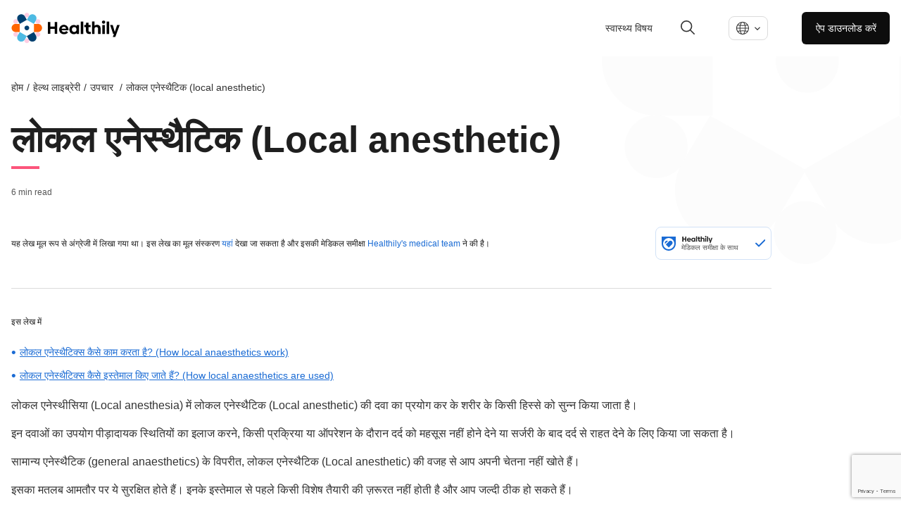

--- FILE ---
content_type: text/html; charset=utf-8
request_url: https://www.livehealthily.com/hi-in/health-library/treatments/anaesthetic-local
body_size: 18107
content:
<!DOCTYPE html><html lang="hi" data-external-scripts="enable"><head><meta charSet="utf-8"/><meta name="viewport" content="width=device-width"/><meta name="next-head-count" content="2"/><link rel="dns-prefetch" href="https://cdn.livehealthily.com"/><link rel="dns-prefetch" href="https://www.googletagmanager.com"/><link rel="dns-prefetch" href="https://images.ctfassets.net"/><link rel="dns-prefetch" href="https://consentcdn.cookiebot.com"/><link rel="dns-prefetch" href="https://www.livehealthily.com"/><link rel="dns-prefetch" href="https://connect.facebook.net"/><link rel="dns-prefetch" href="https://www.google.com"/><link rel="dns-prefetch" href="https://11359660.fls.doubleclick.net"/><link rel="dns-prefetch" href="https://googleads.g.doubleclick.net"/><link rel="dns-prefetch" href="https://adservice.google.com"/><link rel="dns-prefetch" href="https://www.facebook.com"/><link rel="dns-prefetch" href="https://s.zkcdn.net"/><link rel="dns-prefetch" href="https://e-10537.adzerk.net"/><link rel="dns-prefetch" href="https://consent.cookiebot.com"/><link rel="dns-prefetch" href="https://www.google-analytics.com"/><link rel="dns-prefetch" href="https://stats.g.doubleclick.net"/><link rel="dns-prefetch" href="https://www.google.co.uk"/><meta name="viewport" content="width=device-width, initial-scale=1.0, maximum-scale=1.0,user-scalable=0"/><script type="text/javascript" src="https://www.googletagmanager.com/gtag/js?id=G-F9K0BC3LQJ&amp;l=dataLayer&amp;cx=c"></script><script>
          window.dataLayer = window.dataLayer || [];
            function gtag(){dataLayer.push(arguments);}
            gtag('js', new Date());
            gtag('config', 'UA-44847109-6', {
              page_path: window.location.pathname,
              custom_map: {
                   "dimension1": "kevelFlightId",
                   "dimension2": "kevelCreativeId",
                   "dimension3": "kevelDescription",
                   "dimension4": "kevelPartner" 
                }
            });
      </script><script>
       (function(w,d,s,l,i){w[l]=w[l]||[];
        w[l].push({'gtm.start': new Date().getTime(),event:'gtm.js', });
        var f=d.getElementsByTagName(s)[0],j=d.createElement(s),dl=l!='dataLayer'?'&l='+l:'';
        j.async=true;j.src='https://www.googletagmanager.com/gtm.js?id='+i+dl+'&gtm_auth=&gtm_preview=&gtm_cookies_win=x';
        f.parentNode.insertBefore(j,f);
      })(window,document,'script','dataLayer','GTM-KFFRMZ');
      </script><style data-styled="cEMALo" data-styled-version="4.4.1">
/* sc-component-id: page-wrapperstyles__PageWrapper-sc-x9vtpl-0 */
.cEMALo{font-family:'Helvetica',sans-serif;font-weight:300;color:#1F1F1F;}
/* sc-component-id: sc-global-209005265 */
:root{--scroll-padding-top:160px;} html{-webkit-scroll-padding-top:var(--scroll-padding-top);-moz-scroll-padding-top:var(--scroll-padding-top);-ms-scroll-padding-top:var(--scroll-padding-top);scroll-padding-top:var(--scroll-padding-top);} body{font-family:Helvetica,sans-serif;font-size:16px;margin:0px;} body a{-webkit-text-decoration:none;text-decoration:none;color:#1a6bd4;} body p,body span{font-size:1em;line-height:1.5em;} body ul,body ol{line-height:1.6em;font-size:1em;} body h1,body h2,body h3,body h4,body h5,body button{margin:0;} body h1{font-size:2.8em;} body h2{font-size:1.75rem;} body h3{font-size:1.5rem;font-weight:normal;}</style><script async="" src="//www.instagram.com/embed.js"></script><link rel="preload" href="/_next/static/css/6de8d8792387cd59.css" as="style"/><link rel="stylesheet" href="/_next/static/css/6de8d8792387cd59.css" data-n-g=""/><noscript data-n-css=""></noscript><script defer="" nomodule="" src="/_next/static/chunks/polyfills-c67a75d1b6f99dc8.js"></script><script src="/_next/static/chunks/webpack-a3b03b8659e88c21.js" defer=""></script><script src="/_next/static/chunks/framework-79bce4a3a540b080.js" defer=""></script><script src="/_next/static/chunks/main-cf6ec629aa2a46b8.js" defer=""></script><script src="/_next/static/chunks/pages/_app-e4564a9e409eddd4.js" defer=""></script><script src="/_next/static/chunks/ddc9e94f-34528fc44cd1d444.js" defer=""></script><script src="/_next/static/chunks/9291-bfbafd62070591a8.js" defer=""></script><script src="/_next/static/chunks/5406-a30ca0855d6a7583.js" defer=""></script><script src="/_next/static/chunks/5125-c03925fac711e37d.js" defer=""></script><script src="/_next/static/chunks/1928-19c852ebebac5d27.js" defer=""></script><script src="/_next/static/chunks/5843-cbd05a6849ca6de7.js" defer=""></script><script src="/_next/static/chunks/6557-a3257fff5f53782c.js" defer=""></script><script src="/_next/static/chunks/1161-c27cae650456fe82.js" defer=""></script><script src="/_next/static/chunks/pages/article-33f918ef9a656a05.js" defer="" data-cookieconsent="ignore"></script><script src="/_next/static/5f102a8321812186173b52fdfe25f161adaaf6df/_buildManifest.js" defer=""></script><script src="/_next/static/5f102a8321812186173b52fdfe25f161adaaf6df/_ssgManifest.js" defer=""></script></head><body><div id="__next" data-reactroot=""></div><script id="__NEXT_DATA__" type="application/json">{"props":{"pageProps":{"ads":null,"articleSchemas":[{"@context":"https://schema.org","@type":"MedicalWebPage","audience":"https://schema.org/Patient","about":{"@type":"MedicalEntity","name":" लोकल एनेस्थैटिक (Local anesthetic)"},"url":"https://www.livehealthily.com/health-library/treatments/anaesthetic-local","dateModified":"2025-01-09T10:37:39.424Z","mainContentOfPage":[{"@type":"WebPageElement","name":"लोकल एनेस्थैटिक्स कैसे काम करता है? (How local anaesthetics work)"},{"@type":"WebPageElement","name":"लोकल एनेस्थैटिक्स कैसे इस्तेमाल किए जाते हैं? (How local anaesthetics are used)"}],"mainEntityOfPage":{"@type":"WebSite","@id":"https://www.livehealthily.com/health-library/treatments/anaesthetic-local"},"headline":" लोकल एनेस्थैटिक (Local anesthetic)","description":"लोकल एनेस्थीसिया (Local anesthesia) में लोकल एनेस्थैटिक (Local anesthetic) की दवा का प्रयोग कर के शरीर के किसी हिस्से को सुन्न किया जाता है। ","publisher":{"@type":"Organization","name":"Healthily","url":"https://www.livehealthily.com","logo":{"@type":"ImageObject","url":"/static/images/shared/placeholder-min.jpg"},"publishingPrinciples":"https://www.livehealthily.com/legal/editorial-policy-principles","sameAs":["https://www.facebook.com/Healthily","https://twitter.com/wearehealthily","https://www.linkedin.com/company/thehealthilyapp"]},"breadcrumb":{"@context":"http://schema.org","@type":"BreadcrumbList","name":"Breadcrumb","itemListElement":[{"@type":"ListItem","position":1,"name":"होम","item":"https://www.livehealthily.com/hi-in"},{"@type":"ListItem","position":2,"name":"हेल्थ लाइब्रेरी","item":"https://www.livehealthily.com/hi-in/health-library"},{"@type":"ListItem","position":3,"name":"उपचार ","item":"https://www.livehealthily.com/hi-in/health-library/treatments"},{"@type":"ListItem","position":4,"name":" लोकल एनेस्थैटिक (Local anesthetic)"}]},"lastReviewed":false}],"bodyData":{"articleBody":"\n\n\nलोकल एनेस्थीसिया (Local anesthesia) में लोकल एनेस्थैटिक (Local anesthetic) की दवा का प्रयोग कर के शरीर के किसी हिस्से को सुन्न किया जाता है। \n\nइन दवाओं का उपयोग पीड़ादायक स्थितियों का इलाज करने, किसी प्रक्रिया या ऑपरेशन के दौरान दर्द को महसूस नहीं होने देने या सर्जरी के बाद दर्द से राहत देने के लिए किया जा सकता है।\n\nसामान्य एनेस्थैटिक (general anaesthetics) के विपरीत, लोकल एनेस्थैटिक (Local anesthetic) की वजह से आप अपनी चेतना नहीं खोते हैं। \n\nइसका मतलब आमतौर पर ये सुरक्षित होते हैं। इनके इस्तेमाल से पहले किसी विशेष तैयारी की ज़रूरत नहीं होती है और आप जल्दी ठीक हो सकते हैं।\n\n## लोकल एनेस्थैटिक्स कैसे काम करता है? (How local anaesthetics work)\n\nलोकल ऐनेस्थेटिक (Local anesthetics) आपके शरीर के एक हिस्से की तंत्रिकाओं को, दिमाग में संकेत भेजने से रोकती है। \n\nलोकल एनेस्थेटिक (Local anesthetics) लेने के बाद आपको कोई भी दर्द महसूस नहीं होगा, हालांकि आपको कुछ दबाव या हलचल महसूस हो सकती है। लोकल एनेस्थैटिक्स (Local anesthetics) देने के कुछ मिनट के अंदर ही आपको शरीर के उस हिस्से में कुछ भी महसूस होना बंद हो जाएगा। दवाई का असर खत्म होने के कुछ घंटों बाद आपको उस हिस्से में फिर से महसूस होना शुरू जाएगा।\n\n## लोकल एनेस्थैटिक्स कैसे इस्तेमाल किए जाते हैं? (How local anaesthetics are used)\n\nलोकल एनेस्थैटिक (Local anesthetic) आमतौर पर डेन्टिस्ट्स, सर्जन्स, एनेस्थेटिस्ट (anaesthetists) या अन्य डॉक्टरों के द्वारा दिए जाते हैं। हल्के लोकल एनेस्थैटिक्स (mild Local anesthetics) वाली कुछ दवाईयां डॉक्टर की सलाह पर या उसके बिना भी दवा विक्रेता के पास मिल जाती हैं। \n\nलोकल ऐनेस्थैटिक्स (Local anesthetics) के इस्तेमाल के आधार पर ये इंजेक्शन, क्रीम, जेल, स्प्रे या मरहम के रूप में दी जा सकती है।\n\nलोकल एनेस्थैटिक्स (Local anesthetics) के कुछ मुख्य उपयोग नीचे दिए गए हैं:\n\n- दर्द का इलाज करने में (Treating pain)\n- मुंह के छाले और गले की खराश जैसी हल्की दर्द वाली स्थितियों को ठीक करने के लिए कभी-कभी दवा की दुकान पर उपलब्ध जेल या स्प्रे जिनमें लोकल ऐनेस्थैटिक (Local anesthetic) होता है, उनका उपयोग किया जा सकता है।\n- जोड़ों के दर्द जैसी गंभीर स्थितियों का इलाज करने में लोकल एनेस्थैटिक (Local anesthetic) और स्टेरॉयड दवा (steroid medication) के इंजेक्शन का उपयोग लंबे समय तक किया जा सकता है।\n- सर्जरी के दौरान और बाद में होने वाले दर्द को रोकने में (Preventing pain during and after surgery)\n- ऑपरेशन या किसी प्रक्रिया के दौरान आपको आराम देने के लिए सिडेटिव दवाओं (sedative medication) के साथ लोकल एनेस्थैटिक (Local anesthetic) का इस्तेमाल किया जा सकता है। \n\nलोकल एनेस्थैटिक्स (Local anesthetics) मुख्य रूप से अपेक्षाकृत मामूली प्रक्रियाओं में इस्तेमाल किए जाते हैं जैसे कि: \n\n- दांत की फिलिंग या (wisdom tooth) उसे निकालने में\n- मामूली स्किन ऑपरेशन जैसे कि तिल, मस्से (warts) या तलवे के मस्से (verrucas) को हटाने में\n- कुछ प्रकार की आंख की सर्जरी जैसे कि मोतियाबिंद हटाने में\n- बायोप्सी (Biopsy) में, जिसमें माइक्रोस्कोप में परीक्षण करने के लिए  टिश्यू के एक नमूने को निकाला जाता है।\n- लोकल एनेस्थैटिक (Local anesthetic) का इस्तेमाल बड़ी सर्जरी के लिए भी किया जाता है, जिसमें आपका जागे रहना ज़रूरी होता है; जैसे कि कुछ खास ब्रेन सर्जरी के दौरान या फिर सामान्य एनेस्थैटिक (General anesthetic) देकर किए गए किसी बड़े ऑपरेशन के बाद दर्द को रोकने में (नीचे देखें)\n\n### एपिड्यूरल और स्पाइनल एनेस्थेटिक्स (epidural \u0026 spinal anaesthetics)\n\nएपिड्यूरल एनेस्थेटिक्स (epidural anaesthetics), जिसे एपिड्यूरल (epidural) भी कहा जाता है, में लोकल ऐनेस्थैटिक (Local anesthetic) को लगातार एक ट्यूब के ज़रिए आपकी पीठ के निचले हिस्से (epidural space) में इंजेक्ट किया है। \n\nस्पाइनल (spinal) एनेस्थेटिक्स (anaesthetics) एक इंजेक्शन होता है जिसे पीठ में दिया जाता है।\n\nदोनों प्रकार के एनेस्थेटिक (anaesthetic) का उपयोग दर्द के संकतों को रीढ़ की नसों में फैलने से रोक कर, शरीर के बड़े हिस्सों को सुन्न करने में किया जा सकता है। \n\nइनका इस्तेमाल अक्सर बच्चे के जन्म के दौरान प्रसव पीड़ा में आराम देने के लिए या फिर अगर सीजेरियन सेक्शन (caesarean section) की ज़रूरत हो, तो किया जाता है। \n\nकुछ ऑपरेशऩ, जिनमें सामान्य एनिसथीसिया (general anaesthesia) की ज़रूरत हो, उनमें भी सामान्य एनिसथीसिया (general anaesthesia) की मात्रा को कम करने के लिए और बाद में दर्द से राहत देने के लिए, इनका उपयोग किया जा सकता है। कुछ विशेष प्रकार की सर्जरी जैसे घुटने और कूल्हे के प्रत्यारोपण में सामान्य एनैस्थेटिक( general anaesthetic) की जगह पर इनका प्रयोग किया जा सकता है।\n\n### परिधीय तंत्रिका ब्लॉक (Peripheral nerve blocks)\n\nतंत्रिका ब्लॉक (nerve block), लोकल एनेस्थैटिक (Local anesthetic) का एक इंजेक्शन होता है जो शरीर के एक विशेष भाग जैसे कि हाथ या पैर को आपूर्ति देने वाली नसों को सुन्न करने में किया जाता है।\n\nइसका इस्तेमाल इसलिए भी किया जाता है ताकि सामान्य एनैस्थेटिक (general anaesthetic) दिए बिना ऑपरेशन किया जा सके या ऑपरेशन के बाद में होने वाले दर्द को रोका जा सके।\n\nसही नस की पहचान करने के लिए अक्सर अल्ट्रासाउंड स्कैन (ultrasound scan) का उपयोग किया जाता है। इंजेक्शन दर्दनाक नहीं होना चाहिए और आमतौर पर पूरी तरह से प्रभावी होने में लगभग 30 मिनट लगते हैं।\n\nजब सामान्य एनेस्थेटिक्स (general anaesthetics) की जगह पेरीफेरल नर्व ब्लॉक्स (Peripheral nerve blocks) और एपीड्यूरल (epidural) या स्पाइनल एनेस्थेटिक्स (Spinal anaesthetics) का इस्तेमाल होता है, तब उन्हें सेडेशन के साथ मिलाकर दिया जाता है, ताकि आप आराम महसूस कर सकें।  \n\nलोकल एनेस्थैटिक के जोखिम और दुष्प्रभाव (Risks \u0026 side effects of local anaesthetic)\n\nलोकल एनेस्थैटिक (Local anesthetic) आमतौर पर बहुत सुरक्षित होते हैं और इससे किसी गंभीर परेशानी के होने की आशंका बहुत ही कम होती है। जब इंजेक्शन दिया जाएगा उस वक्त आपको कुछ असुविधा हो सकती है, दवाई का असर खत्म होते वक्त आपको कुछ गुदगुदी का अनुभव हो सकता है और इंजेक्शन देते समय संभवत मामली चोट, खून निकलना या खराश हो सकती है पर कोई खास दुष्प्रभाव नहीं होना चाहिए।\n\nजब तक आप एनेस्थैटिक (anaesthetic) के प्रभाव में हैं तब तब आपको सावधानी से चलना चाहिए क्योंकि हो सकता है आपको चोट लग जाए मगर आपको पता न चले।\n\nकुछ लोगों को लोकल एनेस्थैटिक (Local anesthetic के अस्थायी दुष्प्रभाव महसूस होते हैं, जैसे कि\n\n- चक्कर आना\n- सिर में दर्द\n- धुँधला दिखाई देना\n- मांसपेशियों में ऐंठन\n- लगातार सुन्न महसूस करना\n- कमज़ोरी या सुई चुभना\n\nये समस्याएं आमतौर पर जल्दी खत्म हो जाएंगी लेकिन अगर आपको इनमें से कुछ भी महसूस हो रहा हो तो आपको डॉक्टर को बताना चाहिए।\n\nबहुत कम मामलों में आपको लोकल एनेस्थैटिक (Local anesthetic) से कोई एलर्जिक रिएक्शन या फिर दौरा पड़ना और कार्डिएक अरैस्ट (cardiac arrest) (जिसमें दिल शरीर में खून का परवाह करना बंद कर देता है) जैसी गंभीर समस्या हो सकती है।","intro":""},"head":{"title":" लोकल एनेस्थैटिक (Local anesthetic) - Healthily ","description":"लोकल एनेस्थीसिया (Local anesthesia) में लोकल एनेस्थैटिक (Local anesthetic) की दवा का प्रयोग कर के शरीर के किसी हिस्से को सुन्न किया जाता है। ","socialTitle":" लोकल एनेस्थैटिक (Local anesthetic) - Healthily ","socialDescription":"लोकल एनेस्थीसिया (Local anesthesia) में लोकल एनेस्थैटिक (Local anesthetic) की दवा का प्रयोग कर के शरीर के किसी हिस्से को सुन्न किया जाता है। ","cardType":"summary_large_image","languageLinks":[{"code":"en-us","label":"English","slug":"/health-library/treatments/anaesthetic-local","isDefault":true},{"code":"es-es","label":"Español","slug":"/es-es/health-library/treatments/anaesthetic-local","isDefault":false},{"code":"hi-in","label":"हिंदी","slug":"/hi-in/health-library/treatments/anaesthetic-local","isDefault":false}],"authorMeta":null,"showKeywords":false,"noIndex":false},"isEnglishContent":false,"labels":{"disclaimer":"**महत्वपूर्ण सूचना:** हमारी वेबसाइट उपयोगी जानकारी प्रदान करती है लेकिन ये जानकारी चिकित्सीय सलाह का विकल्प नहीं है। अपने स्वास्थ्य के बारे में कोई निर्णय लेते समय आपको हमेशा अपने डॉक्टर की सलाह लेनी चाहिए।","relatedArticlesTitle":"सम्बंधित लेख","ads":{"title":"Get help with this","partnerLabel":"Trusted Partner"}},"locale":"hi-in","medicallyReviewedConstants":{"LOCALE":"hi-in","MEDICALLY_REVIEWED_LABEL":"मेडिकल समीक्षा के साथ","DESCRIPTION":"यह सुनिश्चित करने के लिए कि जानकारी चिकित्सकीय रूप से सुरक्षित है, हमारे डॉक्टरों द्वारा सभी स्वास्थ्य सम्बन्धी लेखों और वीडियो की जाँच की जाती है। हमारे सुरक्षा पृष्ठ पर और हमारी \u003ca href=\"https://www.livehealthily.com/hi-in/legal/editorial-policy-principles\" target=\"_blank\"\u003eसंपादकीय नीति\u003c/a\u003e\u003e में अधिक जानकारी प्राप्त करें।","BODY":"#### आपसे हमारा वादा\n  1. हम जाँचते हैं कि हमारी सामग्री चिकित्सकीय रूप से सटीक, सरल और पढ़ने में आसान है\n  2. हम आपका समय बचाते हैं - आपको केवल विज्ञान समर्थित जानकारी मिलती है, सब कुछ एक ही स्थान पर\n  3. हम अनावश्यक चिंता और झूठी उम्मीद से बचते हैं - हम जोखिमों और लाभों के बारे में यथार्थवादी हैं\n  "},"tableOfContents":{"headings":[{"name":"लोकल एनेस्थैटिक्स कैसे काम करता है? (How local anaesthetics work)"},{"name":"लोकल एनेस्थैटिक्स कैसे इस्तेमाल किए जाते हैं? (How local anaesthetics are used)"}],"title":"इस लेख में","isHorizontal":false,"eventAction":"article-drop-link-clicked"},"writersInfo":{"authors":[],"editors":[],"reviewers":[{"name":"Healthily's medical team","link":"/team/medical/healthilys-medical-team","photo":"https://images.ctfassets.net/iqo3fk8od6t9/3XRCRSw2f0DrnfFxbNcMJd/3dd4768e6adae4eab739d18e6a5227aa/Healthily_logo_Shape_1-01__1_.png"}],"hasReviewers":true,"reviewInfo":{"title":"लेख सम्बंधित जानकारी","publishDateLabel":"Published on:","lastReviewedLabel":"Last Reviewed:","editorLabel":"Editor:","reviewedByLabel":"Reviewed by","medicallyReviewedLabel":"मेडिकल समीक्षा के साथ","medicallyReviewedText":"स्वास्थ्य संबंधी सभी लेखों की चिकित्सीय सुरक्षा जांच की जाती है ताकि यह सुनिश्चित किया जा सके कि जानकारी चिकित्सकीय रूप से सुरक्षित है। अधिक जानकारी के लिए \u003ca href=\"/hi-in/legal/editorial-policy-principles\" target=\"_blank\" rel=\"noopener noreferrer\"\u003eहमारी सम्पादकीय\u003c/a\u003e नीति देखें।","reviewedDateForSchema":true,"nextReviewLabel":"Next Review:","medicalReviewerLabel":"Medical Reviewer:","authorLabel":"Author:"},"originalText":"यह लेख मूल रूप से अंग्रेजी में लिखा गया था। इस लेख का मूल संस्करण [यहां](/health-library/treatments/anaesthetic-local) देखा जा सकता है और इसकी मेडिकल समीक्षा [Healthily's medical team](/team/medical/healthilys-medical-team) ने की है।","hasAuthorOrReviewer":false},"relatedArticlesData":{"recommendationsApiUrls":{"articleRecommendationsUrl":"https://api-master.prod.your.md/v3/recommendations/hi-in/anaesthetic-local.json","categoryRecommendationsUrl":"https://api-master.prod.your.md/v3/recommendations/hi-in/categories/treatments.json","fallbackRecommendationsUrl":"https://api-master.prod.your.md/v3/recommendations/hi-in/top/top.json"},"labels":{"partnerLabel":"Trusted Partner","relatedArticlesTitle":"सम्बंधित लेख"}},"topData":{"breadcrumbs":[{"href":"/hi-in","label":"होम"},{"href":"/hi-in/health-library","label":"हेल्थ लाइब्रेरी"},{"href":"/hi-in/health-library/treatments","label":"उपचार "},{"label":" लोकल एनेस्थैटिक (Local anesthetic)"}],"hasReviewer":true,"headerData":{"title":" लोकल एनेस्थैटिक (Local anesthetic)","updatedAt":"2025-01-09T10:37:39.424Z","topDateInfo":"6 min read"},"medicallyReviewedConstants":{"LOCALE":"hi-in","MEDICALLY_REVIEWED_LABEL":"मेडिकल समीक्षा के साथ","DESCRIPTION":"यह सुनिश्चित करने के लिए कि जानकारी चिकित्सकीय रूप से सुरक्षित है, हमारे डॉक्टरों द्वारा सभी स्वास्थ्य सम्बन्धी लेखों और वीडियो की जाँच की जाती है। हमारे सुरक्षा पृष्ठ पर और हमारी \u003ca href=\"https://www.livehealthily.com/hi-in/legal/editorial-policy-principles\" target=\"_blank\"\u003eसंपादकीय नीति\u003c/a\u003e\u003e में अधिक जानकारी प्राप्त करें।","BODY":"#### आपसे हमारा वादा\n  1. हम जाँचते हैं कि हमारी सामग्री चिकित्सकीय रूप से सटीक, सरल और पढ़ने में आसान है\n  2. हम आपका समय बचाते हैं - आपको केवल विज्ञान समर्थित जानकारी मिलती है, सब कुछ एक ही स्थान पर\n  3. हम अनावश्यक चिंता और झूठी उम्मीद से बचते हैं - हम जोखिमों और लाभों के बारे में यथार्थवादी हैं\n  "},"mobileBreadcrumb":{"title":"उपचार  A-Z","link":"/hi-in/health-library#treatments"}},"footerData":{"appendixTitle":"संदर्भ","writersInfo":{"authors":[],"editors":[],"reviewers":[{"name":"Healthily's medical team","link":"/team/medical/healthilys-medical-team","photo":"https://images.ctfassets.net/iqo3fk8od6t9/3XRCRSw2f0DrnfFxbNcMJd/3dd4768e6adae4eab739d18e6a5227aa/Healthily_logo_Shape_1-01__1_.png"}],"hasReviewers":true,"reviewInfo":{"title":"लेख सम्बंधित जानकारी","publishDateLabel":"Published on:","lastReviewedLabel":"Last Reviewed:","editorLabel":"Editor:","reviewedByLabel":"Reviewed by","medicallyReviewedLabel":"मेडिकल समीक्षा के साथ","medicallyReviewedText":"स्वास्थ्य संबंधी सभी लेखों की चिकित्सीय सुरक्षा जांच की जाती है ताकि यह सुनिश्चित किया जा सके कि जानकारी चिकित्सकीय रूप से सुरक्षित है। अधिक जानकारी के लिए \u003ca href=\"/hi-in/legal/editorial-policy-principles\" target=\"_blank\" rel=\"noopener noreferrer\"\u003eहमारी सम्पादकीय\u003c/a\u003e नीति देखें।","reviewedDateForSchema":true,"nextReviewLabel":"Next Review:","medicalReviewerLabel":"Medical Reviewer:","authorLabel":"Author:"},"originalText":"यह लेख मूल रूप से अंग्रेजी में लिखा गया था। इस लेख का मूल संस्करण [यहां](/health-library/treatments/anaesthetic-local) देखा जा सकता है और इसकी मेडिकल समीक्षा [Healthily's medical team](/team/medical/healthilys-medical-team) ने की है।","hasAuthorOrReviewer":false},"shareTexts":{"copy":{"label":"लिंक कॉपी करें","failure":"Failed Copy","success":"कॉपी किया गया"},"email":{"label":"ईमेल"},"button":"शेयर करें","twitter":{"label":"Twitter"},"facebook":{"label":"Facebook"},"linkedin":{"label":"LinkedIn"}},"socialTitle":" लोकल एनेस्थैटिक (Local anesthetic)"},"feedbackData":{"urls":{"positive":"https://api-master.prod.your.md/content/articles/feedback/positive/anaesthetic-local/hi-in/main","negative":"https://api-master.prod.your.md/content/articles/feedback/negative/anaesthetic-local/hi-in/main"},"data":{"feedbackTexts":{"initial":{"text":"Did you find this useful?"},"positive":{"text":"Thanks for letting us know"},"negative":{"text":"Sorry to hear that, ","action":"tell us more"}},"readCount":"","feedbackStates":{"initial":"initial","positive":"positive","negative":"negative","error":"error","loading":"loading","success":"success"},"feedbackModalStates":{"initial":{"name":"initial","header":"What do you think?","subTitle":"Please select one.","commentTitle":"ANY COMMENTS OR SUGGESTIONS?","placeHolder":"What would make this website better for you?","buttonSubmitLabel":"Submit","closeButtonLabel":"Close","reasons":[{"id":"helpful","title":"This isn’t helpful"},{"id":"relevant","title":"This isn’t relevant"},{"id":"wrong","title":"Something is wrong"},{"id":"accurate","title":"This isn’t accurate"}]},"error":{"name":"error","title":"Oh no, something’s gone wrong","text":" There was an error when submitting your feedback – have a screen break then try again in a few minutes.","tryAgainButtonLabel":"Try Again","closeButtonLabel":"Close"},"success":{"name":"success","title":"Thank you for your feedback","text":"We're listening – we use your feedback to improve your experience, and make our content more helpful.","closeButtonLabel":"Close"},"loading":{"name":"loading","text":"Please wait a moment..."}}}}},"staticContent":{"ads":{"displayAdDisclaimer":"ADVERTISEMENT"},"top":"ऊपर जाएँ","head":{"title":"Healthily - हेल्थ गाइड और सेल्फ़-केयर चेकर","keywords":"सेल्फ़-केयर चेकर, लक्षण, हेल्थ केयर, हेल्थ ऐप, हेल्थ गाइड, डिजिटल हेल्थ, AI हेल्थ केयर, हेल्थ गाइड","description":"उत्तम स्वास्थ्य की शुरुआत खुद की देखभाल से होती है। Healthily का लक्ष्य हर क़दम पर आपका मार्गदर्शन करना है।"},"about":"हमारे बारे में","email":{"body":"Healthily पर \"${windowTitle}\" के बारे में कुछ जानकारी है जो आपके लिए उपयोगी हो सकती है, देखने के लिए इस ऐड्रेस पर क्लिक करें या इसे अपने ब्राउज़र में कॉपी पेस्ट करें %0D%0A %0D%0A${socialURL} %0D%0A %0D%0A अगर आपको ये उपयोगी लगे तो ज़रूर बताएँ","subject":"${windowTitle} के बारे में कुछ जानकारी उपलब्ध है।"},"footer":{"id":"2freAMStvtuRMX5hO9JMvE","sysUpdatedAt":"2025-07-29T11:03:54.748Z","sysCreatedAt":"2021-03-05T16:42:29.573Z","name":"Shared Footer","columns":[{"links":[{"link":"https://apply.workable.com/livehealthily/","label":"कैरियर"}],"header":"हमारी कम्पनी"},{"links":[{"link":"https://healthily.onelink.me/941508217/8343a760","label":"ऐप डाउनलोड करें"},{"link":"/hi-in/health-library","label":"हेल्थ लाइब्रेरी"}],"header":"हमारे प्रॉडक्ट्स"},{"links":[{"link":"/hi-in/press","label":"प्रेस"},{"link":"mailto:support@livehealthily.com","label":"सम्पर्क"}],"header":"सहायता"},{"links":[{"link":"/hi-in/legal/terms","label":"सेवा की शर्तें"},{"link":"/hi-in/legal/privacy","label":"गोपनीयता नीति"},{"link":"/hi-in/legal/cookie-settings","label":"कुकी सेट्टिंग"},{"link":"/hi-in/legal/cookie-policy","label":"कुकी नीति"},{"link":"/hi-in/legal/safe-use","label":"Healthily का सुरक्षित उपयोग कैसे करें"}],"header":"कानूनी"}],"newsletterSend":"Send","newsletterJoin":"Join our newsletter","information":"Healthily कार्यात्मक उपभोक्ता स्वास्थ्य और देखभाल के उच्च गुणवत्ता वाली और साक्ष्य-आधारित जानकारी के उत्पादन के लिए प्रतिबद्ध है। ऐसा करने के लिए, हम पूरी तरह से सूचना मानक के सिद्धांतों और गुणवत्ता के बयानों को लागू करते हैं ताकि यह सुनिश्चित किया जा सके कि सूचना के उत्पादन के लिए हमारी प्रक्रिया सर्वोत्तम प्रणालियों का  अनुसरण करती है।","trustMarker":{"id":"1hwWmqrR5yWanghOW1KvBI","sysUpdatedAt":"2022-11-23T12:19:59.393Z","sysCreatedAt":"2021-07-02T09:06:58.184Z","title":"Trust Marker","description":"Trust Marker","file":{"url":"//images.ctfassets.net/iqo3fk8od6t9/1hwWmqrR5yWanghOW1KvBI/cf07581793080c0f9901c4f767302485/trust_mark_hindi.svg","details":{"size":27046,"image":{"width":128,"height":40}},"fileName":"trust_mark_hindi.svg","contentType":"image/svg+xml"}},"safetyCards":[{"id":"45Mz3vHOrgENp9fHGM6JNA","sysUpdatedAt":"2021-06-18T09:05:34.475Z","sysCreatedAt":"2021-02-16T18:38:47.578Z","section":"Shared: Safety Logos","title":"e-Privacy footer logo","image":{"id":"1qmq4D6E9WkbjTvQGhy7CK","sysUpdatedAt":"2021-05-17T15:55:43.723Z","sysCreatedAt":"2020-10-27T17:37:51.144Z","title":"asset-logo-e-privacy-logo-grey","file":{"url":"//images.ctfassets.net/iqo3fk8od6t9/1qmq4D6E9WkbjTvQGhy7CK/14e3d86a9c457c277f801268ffe3cd5f/asset-logo-e-privacy-logo-grey__1_.svg","details":{"size":13131,"image":{"width":47,"height":54}},"fileName":"asset-logo-e-privacy-logo-grey__1_.svg","contentType":"image/svg+xml"}},"ctaUrl":"https://www.eprivacy.eu/en/customers/awarded-seals/company/yourmd-ltd/"},{"id":"4DUAvUsbhgphPBz7mbf0g1","sysUpdatedAt":"2021-07-07T13:29:37.473Z","sysCreatedAt":"2021-02-16T18:38:47.601Z","section":"Shared: Safety Logos","title":"Truster Information Creator - footer","image":{"id":"nF7XlBoQyHhDHuuE3q34U","sysUpdatedAt":"2021-03-10T16:12:00.533Z","sysCreatedAt":"2020-10-27T17:40:26.299Z","title":"Patient Information Forum Tick","file":{"url":"//images.ctfassets.net/iqo3fk8od6t9/nF7XlBoQyHhDHuuE3q34U/3d4c7fe01e12ab9ec2db120ac9994abf/Trusted_Information_Creator_1.5x.svg","details":{"size":8400,"image":{"width":73,"height":37}},"fileName":"Trusted Information Creator@1.5x.svg","contentType":"image/svg+xml"}},"ctaUrl":"https://pifonline.org.uk/pif-tick/"},{"id":"7gKHo4PCeOYfr3AkuPIBML","sysUpdatedAt":"2021-06-18T08:49:36.982Z","sysCreatedAt":"2021-02-16T18:38:47.713Z","section":"Shared: Safety Logos","title":"PRSB Logo for Footer Hindi","image":{"id":"1HXajI8DouSjo0Qh2agFjd","sysUpdatedAt":"2021-02-15T18:24:30.776Z","sysCreatedAt":"2020-10-27T17:37:50.990Z","title":"asset-logo-sustainable-developments-goals-grey","file":{"url":"//images.ctfassets.net/iqo3fk8od6t9/1HXajI8DouSjo0Qh2agFjd/21e6e505b02da6ffc770ad8a7c5926d6/PRSB_Grey_1.5x.svg","details":{"size":1311,"image":{"width":90,"height":24}},"fileName":"PRSB Grey@1.5x.svg","contentType":"image/svg+xml"}},"ctaUrl":"https://theprsb.org/projects-2/yourmd/"},{"id":"tJetQ1nfM0IT1oBgr6pSI","sysUpdatedAt":"2021-07-14T15:30:45.373Z","sysCreatedAt":"2021-03-16T14:10:05.430Z","section":"Shared: Safety Logos","image":{"id":"7Haj4cJ5cBwsnztO3mZwCC","sysUpdatedAt":"2021-03-16T15:06:20.479Z","sysCreatedAt":"2021-03-16T15:06:20.479Z"}},{"id":"h9NQeplFbOgALg8YogZEY","sysUpdatedAt":"2021-06-18T08:50:44.922Z","sysCreatedAt":"2021-03-17T11:01:21.630Z","section":"Shared: Safety Logos","image":{"id":"4FBMzlRhHuN8sw9ZyYEsT5","sysUpdatedAt":"2021-04-01T14:58:23.908Z","sysCreatedAt":"2021-03-17T09:50:34.462Z"}}],"mobileMenuLinks":[{"id":"4aquHhmDx4VH9noDkCJSnY","sysUpdatedAt":"2021-11-30T14:27:38.514Z","sysCreatedAt":"2021-11-30T14:27:38.514Z","text":"ब्लॉग","link":"/hi-in/blog","isInternal":true},{"id":"42f9ndsiC2nlGZKjMxWIAt","sysUpdatedAt":"2021-12-01T11:10:11.630Z","sysCreatedAt":"2021-12-01T11:10:11.630Z","text":"प्रेस","link":"/hi-in/press","isInternal":true},{"id":"1LErpSicJnL1dBjeS3ShC8","sysUpdatedAt":"2021-11-29T11:31:06.836Z","sysCreatedAt":"2021-11-29T11:31:06.836Z","text":"करियर","link":"https://apply.workable.com/livehealthily/","isInternal":false},{"id":"l8U7l4IxboZjK7GnpSYcS","sysUpdatedAt":"2021-11-30T14:28:27.529Z","sysCreatedAt":"2021-11-30T14:28:27.529Z","text":"सम्पर्क","link":"mailto:support@livehealthily.com","isInternal":false}]},"feedback":{"no":"ना","yes":"हाँ","thanks":"आपकी प्रतिक्रिया के लिए धन्यवाद!","contactUs":"अतिरिक्त टिप्पणियों के लिए कृपया हमें \u003ca href=mailto:support@livehealthily.com\u003esupport@livehealthily.com\u003c/a\u003e पर ईमेल करें","findUseful":"क्या ये लेख आपके लिए उपयोगी है?"},"readMore":"और पढ़ें","showLess":"कम देखें","showMore":"और देखें","condition":{"certificationBanner":"Healthily's के सभी लेखों की समीक्षा प्रमाणित डॉक्टरों द्वारा की जाती है"},"important":"महत्वपूर्ण सूचना","disclaimer":{"condition":"हमारी वेबसाइट उपयोगी जानकारी प्रदान करती है लेकिन ये जानकारी चिकित्सीय सलाह का विकल्प नहीं है। अपने स्वास्थ्य के बारे में कोई निर्णय लेते समय आपको हमेशा अपने डॉक्टर की सलाह लेनी चाहिए।","yourSymptoms":"missing"},"navContent":{"theApp":"ऐप","appLink":{"href":"/hi-in/app","text":"ऐप:"},"homeLink":{"href":"/hi-in"},"logoLink":"https://images.ctfassets.net/iqo3fk8od6t9/32j6kiJnq91g4u3Mk3C77f/49425ef07b8939c747a452e94bea9d9b/Healthily_1.5x.svg","getTheApp":"ऐप डाउनलोड करें","downloadCTA":"Healthily डाउनलोड करें","bottomSection":[{"href":"/hi-in/blog","text":"ब्लॉग"},{"href":"https://apply.workable.com/livehealthily/","text":"करियर"},{"href":"mailto:support@livehealthily.com","text":"सम्पर्क"}],"symptomChecker":"आकलन शुरू करें","healthTopicsItems":{"list":[{"href":"/hi-in/health-library","text":"हेल्थ लाइब्रेरी"},{"href":"/hi-in/blog","text":"हेल्थ लाइब्रेरी"}],"name":"हेल्थ लाइब्रेरी"},"learnAboutOurSelfcareApp":"हमारे सेल्फ़-केयर ऐप के बारे में जानें"},"searchForm":{"title":"क्या आपको कोई जानकारी चाहिए?","metaText":"सभी जानकारी प्रमाणित डॉक्टरों द्वारा सत्यापित की जाती है।","clearSearch":"सर्च मिटाएँ","description":"सवाल पूछें।","placeholder":"खोजें..."},"breadcrumbs":{"blog":{"href":"/hi-in/blog","label":"ब्लॉग"},"home":{"href":"/hi-in","label":"होम"},"team":{"href":"/team","label":"Team"},"legal":{"href":"/hi-in/legal","label":"वैधानिक"},"press":{"href":"/hi-in/press","label":"प्रेस"},"search":{"href":"/hi-in/search","label":"खोजें"},"yourSymptoms":{"href":"/your-symptoms","label":"Your Symptoms"},"healthLibrary":{"href":"/hi-in/health-library","label":"हेल्थ लाइब्रेरी"},"whenToTakeActions":{"href":"/","label":"When To Take Actions"},"healthLibraryArticles":{"href":"/health-library/articles","label":"Articles"}},"twitterLink":"https://twitter.com/wearehealthily/","cookieBanner":{"text":"When visiting our site we set preference and performance cookies to improve your experience and this site, and third party marketing cookies to show you tailored content and ads. See \u003ca href=\"/legal/cookie-policy-nigeria\"\u003eCookie policy\u003c/a\u003e for more information.","acceptButton":"Close"},"facebookLink":"https://www.facebook.com/wearehealthily","notFoundPage":{"body":"दुर्भाग्यवश ये पृष्ठ \u003cstrong\u003e{path}\u003c/strong\u003e अभी मौजूद नहीं है, या किसी समस्या के कारण आप इसे देख पाने में असमर्थ हैं। हम इसे ठीक करने का प्रयत्न करेंगे। तब तक आप हमारे होमपेज पर जा सकते हैं।","title":"पृष्ठ मौजूद नहीं","buttonText":"होमपेज पर जाएँ"},"showMore1Min":"और देखें (1min)","instagramLink":"https://www.instagram.com/wearehealthily/","seeTheAppLink":{"href":"/hi-in/app","text":"ऐप देखें"},"downloadBanner":{"title":"app का प्रयोग करें","tryApp":"ऐप का प्रयोग करें","subtitle":"","phoneImageDescription":"Your.MD ऐप के साथ फ़ोन की तस्वीर","downloadsImageDescription":"3,000,000 बार डाउनलोड किया गया।"},"latestArticles":{"title":"नवीनतम लेख","ctaText":"सभी देखें"},"contentProvider":{"nhsLogo":"NHS लोगो","yourmdLogo":"Healthily लोगो","contentProducedBy":"Your.MD द्वारा लिखा गया कॉंटेंट","contentSuppliedBy":"सामग्री का स्त्रोत","translatedFromOriginalNHSContentBy":"NHS के मूल कॉन्टेंट का अनुवाद"},"searchResultCta":{"title":"Wait! We picked up some symptoms in your search.","ctaText":"Try our free, Smart Symptom Checker","subTitle":"Do you need help in finding out what to do?"},"trendingArticles":{"title":"प्रचलित लेख","ctaText":"और पढ़ें"},"emailSubscription":{"error":"An unexpected internal error has occurred.","sending":"Sending...","success":"Thanks, please check your email to confirm.","subscribe":"subscribe","emailError":"You must write a valid e-mail.","latestInfo":"Make sure you get the latest information, recommendations and news.","keepInformed":"Keep Informed","emailPlaceHolder":"Email","firstNamePlaceHolder":"First name"},"announcementBanner":"\u003cspan\u003eक्या आप कोरोना वायरस को लेकर चिंतित हैं? इसके बारे में जानकारी हासिल करने के लिए हमारे \u003ca href='/hi-in/hub/coronavirus/' rel='noopener noreferrer' id='announcement-banner-cta'\u003eकोरोनावायरस हब\u003c/a\u003e पर जाएँ.\u003c/span\u003e","selectYourLanguage":"भाषा का चयन करें","sharedHead":{"id":"7IcjMSsSjDMh9UGcCVrpDd","sysUpdatedAt":"2022-02-13T08:03:01.776Z","sysCreatedAt":"2021-06-18T08:23:32.731Z","title":"Healthily - हेल्थ गाइड और सेल्फ़-केयर चेकर","keywords":"सेल्फ़-केयर चेकर, लक्षण, हेल्थ केयर, हेल्थ ऐप, हेल्थ गाइड, डिजिटल हेल्थ, AI हेल्थ केयर, हेल्थ गाइड","socialImage":{"id":"iyzZaF4Q7RXo1BCFqkw4E","sysUpdatedAt":"2022-02-07T16:10:58.836Z","sysCreatedAt":"2021-05-28T14:24:35.403Z","title":"social-sharing-image","file":{"url":"//images.ctfassets.net/iqo3fk8od6t9/iyzZaF4Q7RXo1BCFqkw4E/b7e8cb590a2570b8588af4fe1bc72664/Social_1200-630_1x.png","details":{"size":13085,"image":{"width":1200,"height":630}},"fileName":"Social_1200-630_1x.png","contentType":"image/png"}},"appleImage":{"id":"3b1kbTBqzAONViQCHGXKEJ","sysUpdatedAt":"2021-05-28T14:08:04.322Z","sysCreatedAt":"2021-05-28T14:08:04.322Z"},"description":"उत्तम स्वास्थ्य की शुरुआत खुद की देखभाल से होती है। Healthily का लक्ष्य हर क़दम पर आपका मार्गदर्शन करना है।"},"navigationBar":{"id":"1HIvI5FJUvyRsnYtqoqKK3","sysUpdatedAt":"2024-02-26T14:08:46.737Z","sysCreatedAt":"2022-10-18T10:48:27.462Z","name":"New IA Navigation bar","logo":{"id":"1yJOKKEIFuGGAiOtJSRuWd","sysUpdatedAt":"2021-11-26T11:54:09.608Z","sysCreatedAt":"2021-11-26T11:54:09.608Z","title":"Healthily 1.5x","file":{"url":"//images.ctfassets.net/iqo3fk8od6t9/1yJOKKEIFuGGAiOtJSRuWd/ee8ddf0d6cf43bdae63db1827572e1c4/Healthily_1.5x.svg","details":{"size":8562,"image":{"width":154,"height":44}},"fileName":"Healthily_1.5x.svg","contentType":"image/svg+xml"}},"logoLink":"/hi-in","items":[{"id":"b6vVuz3KpCo88wGKajjRT","sysUpdatedAt":"2021-12-01T15:38:57.612Z","sysCreatedAt":"2021-12-01T15:38:57.612Z","text":"स्वास्थ्य विषय","link":"/hi-in/health-library","isInternal":true}],"language":"हिंदी","download":"ऐप डाउनलोड करें","rightButton":{"id":"2VYkYVVwyvuRkGwYkvWqTO","sysUpdatedAt":"2024-12-17T10:25:00.135Z","sysCreatedAt":"2022-06-09T09:31:53.674Z","text":"ऐप डाउनलोड करें","link":"/hi-in/app","isInternal":true},"showPartnerLogo":false,"location":"US"},"oneLink":"https://healthily.onelink.me/941508217/8343a760","trendingSearch":{"trendingSearchItems":["दर्द प्रबंधन","थका हुआ लगना","अंडाशय छूट"],"trendingSearchHeader":"ट्रेंडिंग","trendingSearchInputPlaceholder":"एक लक्षण या स्थिति टाइप करें"},"showCustomCookieBanner":false},"availableLanguages":[{"code":"en-us","label":"English","slug":"/health-library/treatments/anaesthetic-local","isDefault":true},{"code":"es-es","label":"Español","slug":"/es-es/health-library/treatments/anaesthetic-local","isDefault":false},{"code":"hi-in","label":"हिंदी","slug":"/hi-in/health-library/treatments/anaesthetic-local","isDefault":false}],"showLanguageToggle":false,"locale":"hi-in","appLinks":{"androidLink":"https://app.appsflyer.com/md.your?pid=website","iosLink":"https://app.appsflyer.com/id1491316446?pid=website"},"pathname":"/hi-in/health-library/treatments/anaesthetic-local","announcement":null,"newsletterApiEnvironmentVariables":{"apiBaseURL":"https://api-master.prod.your.md/v3/user-service/newsletter"},"muxEnvironmentKey":"ceh3u0j67hmlvj6shigerrpm3"},"page":"/article","query":{"articleSchemas":[{"@context":"https://schema.org","@type":"MedicalWebPage","audience":"https://schema.org/Patient","about":{"@type":"MedicalEntity","name":" लोकल एनेस्थैटिक (Local anesthetic)"},"url":"https://www.livehealthily.com/health-library/treatments/anaesthetic-local","dateModified":"2025-01-09T10:37:39.424Z","mainContentOfPage":[{"@type":"WebPageElement","name":"लोकल एनेस्थैटिक्स कैसे काम करता है? (How local anaesthetics work)"},{"@type":"WebPageElement","name":"लोकल एनेस्थैटिक्स कैसे इस्तेमाल किए जाते हैं? (How local anaesthetics are used)"}],"mainEntityOfPage":{"@type":"WebSite","@id":"https://www.livehealthily.com/health-library/treatments/anaesthetic-local"},"headline":" लोकल एनेस्थैटिक (Local anesthetic)","description":"लोकल एनेस्थीसिया (Local anesthesia) में लोकल एनेस्थैटिक (Local anesthetic) की दवा का प्रयोग कर के शरीर के किसी हिस्से को सुन्न किया जाता है। ","publisher":{"@type":"Organization","name":"Healthily","url":"https://www.livehealthily.com","logo":{"@type":"ImageObject","url":"/static/images/shared/placeholder-min.jpg"},"publishingPrinciples":"https://www.livehealthily.com/legal/editorial-policy-principles","sameAs":["https://www.facebook.com/Healthily","https://twitter.com/wearehealthily","https://www.linkedin.com/company/thehealthilyapp"]},"breadcrumb":{"@context":"http://schema.org","@type":"BreadcrumbList","name":"Breadcrumb","itemListElement":[{"@type":"ListItem","position":1,"name":"होम","item":"https://www.livehealthily.com/hi-in"},{"@type":"ListItem","position":2,"name":"हेल्थ लाइब्रेरी","item":"https://www.livehealthily.com/hi-in/health-library"},{"@type":"ListItem","position":3,"name":"उपचार ","item":"https://www.livehealthily.com/hi-in/health-library/treatments"},{"@type":"ListItem","position":4,"name":" लोकल एनेस्थैटिक (Local anesthetic)"}]},"lastReviewed":false}],"locale":"hi-in","labels":{"disclaimer":"**महत्वपूर्ण सूचना:** हमारी वेबसाइट उपयोगी जानकारी प्रदान करती है लेकिन ये जानकारी चिकित्सीय सलाह का विकल्प नहीं है। अपने स्वास्थ्य के बारे में कोई निर्णय लेते समय आपको हमेशा अपने डॉक्टर की सलाह लेनी चाहिए।","relatedArticlesTitle":"सम्बंधित लेख","ads":{"title":"Get help with this","partnerLabel":"Trusted Partner"}},"headerData":{"title":" लोकल एनेस्थैटिक (Local anesthetic)","updatedAt":"2025-01-09T10:37:39.424Z","topDateInfo":"6 min read"},"topData":{"breadcrumbs":[{"href":"/hi-in","label":"होम"},{"href":"/hi-in/health-library","label":"हेल्थ लाइब्रेरी"},{"href":"/hi-in/health-library/treatments","label":"उपचार "},{"label":" लोकल एनेस्थैटिक (Local anesthetic)"}],"hasReviewer":true,"headerData":{"title":" लोकल एनेस्थैटिक (Local anesthetic)","updatedAt":"2025-01-09T10:37:39.424Z","topDateInfo":"6 min read"},"medicallyReviewedConstants":{"LOCALE":"hi-in","MEDICALLY_REVIEWED_LABEL":"मेडिकल समीक्षा के साथ","DESCRIPTION":"यह सुनिश्चित करने के लिए कि जानकारी चिकित्सकीय रूप से सुरक्षित है, हमारे डॉक्टरों द्वारा सभी स्वास्थ्य सम्बन्धी लेखों और वीडियो की जाँच की जाती है। हमारे सुरक्षा पृष्ठ पर और हमारी \u003ca href=\"https://www.livehealthily.com/hi-in/legal/editorial-policy-principles\" target=\"_blank\"\u003eसंपादकीय नीति\u003c/a\u003e\u003e में अधिक जानकारी प्राप्त करें।","BODY":"#### आपसे हमारा वादा\n  1. हम जाँचते हैं कि हमारी सामग्री चिकित्सकीय रूप से सटीक, सरल और पढ़ने में आसान है\n  2. हम आपका समय बचाते हैं - आपको केवल विज्ञान समर्थित जानकारी मिलती है, सब कुछ एक ही स्थान पर\n  3. हम अनावश्यक चिंता और झूठी उम्मीद से बचते हैं - हम जोखिमों और लाभों के बारे में यथार्थवादी हैं\n  "},"mobileBreadcrumb":{"title":"उपचार  A-Z","link":"/hi-in/health-library#treatments"}},"bodyData":{"articleBody":"\n\n\nलोकल एनेस्थीसिया (Local anesthesia) में लोकल एनेस्थैटिक (Local anesthetic) की दवा का प्रयोग कर के शरीर के किसी हिस्से को सुन्न किया जाता है। \n\nइन दवाओं का उपयोग पीड़ादायक स्थितियों का इलाज करने, किसी प्रक्रिया या ऑपरेशन के दौरान दर्द को महसूस नहीं होने देने या सर्जरी के बाद दर्द से राहत देने के लिए किया जा सकता है।\n\nसामान्य एनेस्थैटिक (general anaesthetics) के विपरीत, लोकल एनेस्थैटिक (Local anesthetic) की वजह से आप अपनी चेतना नहीं खोते हैं। \n\nइसका मतलब आमतौर पर ये सुरक्षित होते हैं। इनके इस्तेमाल से पहले किसी विशेष तैयारी की ज़रूरत नहीं होती है और आप जल्दी ठीक हो सकते हैं।\n\n## लोकल एनेस्थैटिक्स कैसे काम करता है? (How local anaesthetics work)\n\nलोकल ऐनेस्थेटिक (Local anesthetics) आपके शरीर के एक हिस्से की तंत्रिकाओं को, दिमाग में संकेत भेजने से रोकती है। \n\nलोकल एनेस्थेटिक (Local anesthetics) लेने के बाद आपको कोई भी दर्द महसूस नहीं होगा, हालांकि आपको कुछ दबाव या हलचल महसूस हो सकती है। लोकल एनेस्थैटिक्स (Local anesthetics) देने के कुछ मिनट के अंदर ही आपको शरीर के उस हिस्से में कुछ भी महसूस होना बंद हो जाएगा। दवाई का असर खत्म होने के कुछ घंटों बाद आपको उस हिस्से में फिर से महसूस होना शुरू जाएगा।\n\n## लोकल एनेस्थैटिक्स कैसे इस्तेमाल किए जाते हैं? (How local anaesthetics are used)\n\nलोकल एनेस्थैटिक (Local anesthetic) आमतौर पर डेन्टिस्ट्स, सर्जन्स, एनेस्थेटिस्ट (anaesthetists) या अन्य डॉक्टरों के द्वारा दिए जाते हैं। हल्के लोकल एनेस्थैटिक्स (mild Local anesthetics) वाली कुछ दवाईयां डॉक्टर की सलाह पर या उसके बिना भी दवा विक्रेता के पास मिल जाती हैं। \n\nलोकल ऐनेस्थैटिक्स (Local anesthetics) के इस्तेमाल के आधार पर ये इंजेक्शन, क्रीम, जेल, स्प्रे या मरहम के रूप में दी जा सकती है।\n\nलोकल एनेस्थैटिक्स (Local anesthetics) के कुछ मुख्य उपयोग नीचे दिए गए हैं:\n\n- दर्द का इलाज करने में (Treating pain)\n- मुंह के छाले और गले की खराश जैसी हल्की दर्द वाली स्थितियों को ठीक करने के लिए कभी-कभी दवा की दुकान पर उपलब्ध जेल या स्प्रे जिनमें लोकल ऐनेस्थैटिक (Local anesthetic) होता है, उनका उपयोग किया जा सकता है।\n- जोड़ों के दर्द जैसी गंभीर स्थितियों का इलाज करने में लोकल एनेस्थैटिक (Local anesthetic) और स्टेरॉयड दवा (steroid medication) के इंजेक्शन का उपयोग लंबे समय तक किया जा सकता है।\n- सर्जरी के दौरान और बाद में होने वाले दर्द को रोकने में (Preventing pain during and after surgery)\n- ऑपरेशन या किसी प्रक्रिया के दौरान आपको आराम देने के लिए सिडेटिव दवाओं (sedative medication) के साथ लोकल एनेस्थैटिक (Local anesthetic) का इस्तेमाल किया जा सकता है। \n\nलोकल एनेस्थैटिक्स (Local anesthetics) मुख्य रूप से अपेक्षाकृत मामूली प्रक्रियाओं में इस्तेमाल किए जाते हैं जैसे कि: \n\n- दांत की फिलिंग या (wisdom tooth) उसे निकालने में\n- मामूली स्किन ऑपरेशन जैसे कि तिल, मस्से (warts) या तलवे के मस्से (verrucas) को हटाने में\n- कुछ प्रकार की आंख की सर्जरी जैसे कि मोतियाबिंद हटाने में\n- बायोप्सी (Biopsy) में, जिसमें माइक्रोस्कोप में परीक्षण करने के लिए  टिश्यू के एक नमूने को निकाला जाता है।\n- लोकल एनेस्थैटिक (Local anesthetic) का इस्तेमाल बड़ी सर्जरी के लिए भी किया जाता है, जिसमें आपका जागे रहना ज़रूरी होता है; जैसे कि कुछ खास ब्रेन सर्जरी के दौरान या फिर सामान्य एनेस्थैटिक (General anesthetic) देकर किए गए किसी बड़े ऑपरेशन के बाद दर्द को रोकने में (नीचे देखें)\n\n### एपिड्यूरल और स्पाइनल एनेस्थेटिक्स (epidural \u0026 spinal anaesthetics)\n\nएपिड्यूरल एनेस्थेटिक्स (epidural anaesthetics), जिसे एपिड्यूरल (epidural) भी कहा जाता है, में लोकल ऐनेस्थैटिक (Local anesthetic) को लगातार एक ट्यूब के ज़रिए आपकी पीठ के निचले हिस्से (epidural space) में इंजेक्ट किया है। \n\nस्पाइनल (spinal) एनेस्थेटिक्स (anaesthetics) एक इंजेक्शन होता है जिसे पीठ में दिया जाता है।\n\nदोनों प्रकार के एनेस्थेटिक (anaesthetic) का उपयोग दर्द के संकतों को रीढ़ की नसों में फैलने से रोक कर, शरीर के बड़े हिस्सों को सुन्न करने में किया जा सकता है। \n\nइनका इस्तेमाल अक्सर बच्चे के जन्म के दौरान प्रसव पीड़ा में आराम देने के लिए या फिर अगर सीजेरियन सेक्शन (caesarean section) की ज़रूरत हो, तो किया जाता है। \n\nकुछ ऑपरेशऩ, जिनमें सामान्य एनिसथीसिया (general anaesthesia) की ज़रूरत हो, उनमें भी सामान्य एनिसथीसिया (general anaesthesia) की मात्रा को कम करने के लिए और बाद में दर्द से राहत देने के लिए, इनका उपयोग किया जा सकता है। कुछ विशेष प्रकार की सर्जरी जैसे घुटने और कूल्हे के प्रत्यारोपण में सामान्य एनैस्थेटिक( general anaesthetic) की जगह पर इनका प्रयोग किया जा सकता है।\n\n### परिधीय तंत्रिका ब्लॉक (Peripheral nerve blocks)\n\nतंत्रिका ब्लॉक (nerve block), लोकल एनेस्थैटिक (Local anesthetic) का एक इंजेक्शन होता है जो शरीर के एक विशेष भाग जैसे कि हाथ या पैर को आपूर्ति देने वाली नसों को सुन्न करने में किया जाता है।\n\nइसका इस्तेमाल इसलिए भी किया जाता है ताकि सामान्य एनैस्थेटिक (general anaesthetic) दिए बिना ऑपरेशन किया जा सके या ऑपरेशन के बाद में होने वाले दर्द को रोका जा सके।\n\nसही नस की पहचान करने के लिए अक्सर अल्ट्रासाउंड स्कैन (ultrasound scan) का उपयोग किया जाता है। इंजेक्शन दर्दनाक नहीं होना चाहिए और आमतौर पर पूरी तरह से प्रभावी होने में लगभग 30 मिनट लगते हैं।\n\nजब सामान्य एनेस्थेटिक्स (general anaesthetics) की जगह पेरीफेरल नर्व ब्लॉक्स (Peripheral nerve blocks) और एपीड्यूरल (epidural) या स्पाइनल एनेस्थेटिक्स (Spinal anaesthetics) का इस्तेमाल होता है, तब उन्हें सेडेशन के साथ मिलाकर दिया जाता है, ताकि आप आराम महसूस कर सकें।  \n\nलोकल एनेस्थैटिक के जोखिम और दुष्प्रभाव (Risks \u0026 side effects of local anaesthetic)\n\nलोकल एनेस्थैटिक (Local anesthetic) आमतौर पर बहुत सुरक्षित होते हैं और इससे किसी गंभीर परेशानी के होने की आशंका बहुत ही कम होती है। जब इंजेक्शन दिया जाएगा उस वक्त आपको कुछ असुविधा हो सकती है, दवाई का असर खत्म होते वक्त आपको कुछ गुदगुदी का अनुभव हो सकता है और इंजेक्शन देते समय संभवत मामली चोट, खून निकलना या खराश हो सकती है पर कोई खास दुष्प्रभाव नहीं होना चाहिए।\n\nजब तक आप एनेस्थैटिक (anaesthetic) के प्रभाव में हैं तब तब आपको सावधानी से चलना चाहिए क्योंकि हो सकता है आपको चोट लग जाए मगर आपको पता न चले।\n\nकुछ लोगों को लोकल एनेस्थैटिक (Local anesthetic के अस्थायी दुष्प्रभाव महसूस होते हैं, जैसे कि\n\n- चक्कर आना\n- सिर में दर्द\n- धुँधला दिखाई देना\n- मांसपेशियों में ऐंठन\n- लगातार सुन्न महसूस करना\n- कमज़ोरी या सुई चुभना\n\nये समस्याएं आमतौर पर जल्दी खत्म हो जाएंगी लेकिन अगर आपको इनमें से कुछ भी महसूस हो रहा हो तो आपको डॉक्टर को बताना चाहिए।\n\nबहुत कम मामलों में आपको लोकल एनेस्थैटिक (Local anesthetic) से कोई एलर्जिक रिएक्शन या फिर दौरा पड़ना और कार्डिएक अरैस्ट (cardiac arrest) (जिसमें दिल शरीर में खून का परवाह करना बंद कर देता है) जैसी गंभीर समस्या हो सकती है।","intro":""},"footerData":{"appendixTitle":"संदर्भ","writersInfo":{"authors":[],"editors":[],"reviewers":[{"name":"Healthily's medical team","link":"/team/medical/healthilys-medical-team","photo":"https://images.ctfassets.net/iqo3fk8od6t9/3XRCRSw2f0DrnfFxbNcMJd/3dd4768e6adae4eab739d18e6a5227aa/Healthily_logo_Shape_1-01__1_.png"}],"hasReviewers":true,"reviewInfo":{"title":"लेख सम्बंधित जानकारी","publishDateLabel":"Published on:","lastReviewedLabel":"Last Reviewed:","editorLabel":"Editor:","reviewedByLabel":"Reviewed by","medicallyReviewedLabel":"मेडिकल समीक्षा के साथ","medicallyReviewedText":"स्वास्थ्य संबंधी सभी लेखों की चिकित्सीय सुरक्षा जांच की जाती है ताकि यह सुनिश्चित किया जा सके कि जानकारी चिकित्सकीय रूप से सुरक्षित है। अधिक जानकारी के लिए \u003ca href=\"/hi-in/legal/editorial-policy-principles\" target=\"_blank\" rel=\"noopener noreferrer\"\u003eहमारी सम्पादकीय\u003c/a\u003e नीति देखें।","reviewedDateForSchema":true,"nextReviewLabel":"Next Review:","medicalReviewerLabel":"Medical Reviewer:","authorLabel":"Author:"},"originalText":"यह लेख मूल रूप से अंग्रेजी में लिखा गया था। इस लेख का मूल संस्करण [यहां](/health-library/treatments/anaesthetic-local) देखा जा सकता है और इसकी मेडिकल समीक्षा [Healthily's medical team](/team/medical/healthilys-medical-team) ने की है।","hasAuthorOrReviewer":false},"shareTexts":{"copy":{"label":"लिंक कॉपी करें","failure":"Failed Copy","success":"कॉपी किया गया"},"email":{"label":"ईमेल"},"button":"शेयर करें","twitter":{"label":"Twitter"},"facebook":{"label":"Facebook"},"linkedin":{"label":"LinkedIn"}},"socialTitle":" लोकल एनेस्थैटिक (Local anesthetic)"},"breadcrumbs":[{"href":"/hi-in","label":"होम"},{"href":"/hi-in/health-library","label":"हेल्थ लाइब्रेरी"},{"href":"/hi-in/health-library/treatments","label":"उपचार "},{"label":" लोकल एनेस्थैटिक (Local anesthetic)"}],"mobileBreadcrumb":{"title":"उपचार  A-Z","link":"/hi-in/health-library#treatments"},"tableOfContents":{"headings":[{"name":"लोकल एनेस्थैटिक्स कैसे काम करता है? (How local anaesthetics work)"},{"name":"लोकल एनेस्थैटिक्स कैसे इस्तेमाल किए जाते हैं? (How local anaesthetics are used)"}],"title":"इस लेख में","isHorizontal":false,"eventAction":"article-drop-link-clicked"},"writersInfo":{"authors":[],"editors":[],"reviewers":[{"name":"Healthily's medical team","link":"/team/medical/healthilys-medical-team","photo":"https://images.ctfassets.net/iqo3fk8od6t9/3XRCRSw2f0DrnfFxbNcMJd/3dd4768e6adae4eab739d18e6a5227aa/Healthily_logo_Shape_1-01__1_.png"}],"hasReviewers":true,"reviewInfo":{"title":"लेख सम्बंधित जानकारी","publishDateLabel":"Published on:","lastReviewedLabel":"Last Reviewed:","editorLabel":"Editor:","reviewedByLabel":"Reviewed by","medicallyReviewedLabel":"मेडिकल समीक्षा के साथ","medicallyReviewedText":"स्वास्थ्य संबंधी सभी लेखों की चिकित्सीय सुरक्षा जांच की जाती है ताकि यह सुनिश्चित किया जा सके कि जानकारी चिकित्सकीय रूप से सुरक्षित है। अधिक जानकारी के लिए \u003ca href=\"/hi-in/legal/editorial-policy-principles\" target=\"_blank\" rel=\"noopener noreferrer\"\u003eहमारी सम्पादकीय\u003c/a\u003e नीति देखें।","reviewedDateForSchema":true,"nextReviewLabel":"Next Review:","medicalReviewerLabel":"Medical Reviewer:","authorLabel":"Author:"},"originalText":"यह लेख मूल रूप से अंग्रेजी में लिखा गया था। इस लेख का मूल संस्करण [यहां](/health-library/treatments/anaesthetic-local) देखा जा सकता है और इसकी मेडिकल समीक्षा [Healthily's medical team](/team/medical/healthilys-medical-team) ने की है।","hasAuthorOrReviewer":false},"headMetadata":{"title":" लोकल एनेस्थैटिक (Local anesthetic) - Healthily ","description":"लोकल एनेस्थीसिया (Local anesthesia) में लोकल एनेस्थैटिक (Local anesthetic) की दवा का प्रयोग कर के शरीर के किसी हिस्से को सुन्न किया जाता है। ","socialTitle":" लोकल एनेस्थैटिक (Local anesthetic) - Healthily ","socialDescription":"लोकल एनेस्थीसिया (Local anesthesia) में लोकल एनेस्थैटिक (Local anesthetic) की दवा का प्रयोग कर के शरीर के किसी हिस्से को सुन्न किया जाता है। ","cardType":"summary_large_image","languageLinks":[{"code":"en-us","label":"English","slug":"/health-library/treatments/anaesthetic-local","isDefault":true},{"code":"es-es","label":"Español","slug":"/es-es/health-library/treatments/anaesthetic-local","isDefault":false},{"code":"hi-in","label":"हिंदी","slug":"/hi-in/health-library/treatments/anaesthetic-local","isDefault":false}],"authorMeta":null,"showKeywords":false,"noIndex":false},"availableLanguages":[{"code":"en-us","label":"English","slug":"/health-library/treatments/anaesthetic-local","isDefault":true},{"code":"es-es","label":"Español","slug":"/es-es/health-library/treatments/anaesthetic-local","isDefault":false},{"code":"hi-in","label":"हिंदी","slug":"/hi-in/health-library/treatments/anaesthetic-local","isDefault":false}],"ads":null,"medicallyReviewedConstants":{"LOCALE":"hi-in","MEDICALLY_REVIEWED_LABEL":"मेडिकल समीक्षा के साथ","DESCRIPTION":"यह सुनिश्चित करने के लिए कि जानकारी चिकित्सकीय रूप से सुरक्षित है, हमारे डॉक्टरों द्वारा सभी स्वास्थ्य सम्बन्धी लेखों और वीडियो की जाँच की जाती है। हमारे सुरक्षा पृष्ठ पर और हमारी \u003ca href=\"https://www.livehealthily.com/hi-in/legal/editorial-policy-principles\" target=\"_blank\"\u003eसंपादकीय नीति\u003c/a\u003e\u003e में अधिक जानकारी प्राप्त करें।","BODY":"#### आपसे हमारा वादा\n  1. हम जाँचते हैं कि हमारी सामग्री चिकित्सकीय रूप से सटीक, सरल और पढ़ने में आसान है\n  2. हम आपका समय बचाते हैं - आपको केवल विज्ञान समर्थित जानकारी मिलती है, सब कुछ एक ही स्थान पर\n  3. हम अनावश्यक चिंता और झूठी उम्मीद से बचते हैं - हम जोखिमों और लाभों के बारे में यथार्थवादी हैं\n  "},"isEnglishContent":false,"relatedArticlesData":{"recommendationsApiUrls":{"articleRecommendationsUrl":"https://api-master.prod.your.md/v3/recommendations/hi-in/anaesthetic-local.json","categoryRecommendationsUrl":"https://api-master.prod.your.md/v3/recommendations/hi-in/categories/treatments.json","fallbackRecommendationsUrl":"https://api-master.prod.your.md/v3/recommendations/hi-in/top/top.json"},"labels":{"partnerLabel":"Trusted Partner","relatedArticlesTitle":"सम्बंधित लेख"}},"feedbackData":{"urls":{"positive":"https://api-master.prod.your.md/content/articles/feedback/positive/anaesthetic-local/hi-in/main","negative":"https://api-master.prod.your.md/content/articles/feedback/negative/anaesthetic-local/hi-in/main"},"data":{"feedbackTexts":{"initial":{"text":"Did you find this useful?"},"positive":{"text":"Thanks for letting us know"},"negative":{"text":"Sorry to hear that, ","action":"tell us more"}},"readCount":"","feedbackStates":{"initial":"initial","positive":"positive","negative":"negative","error":"error","loading":"loading","success":"success"},"feedbackModalStates":{"initial":{"name":"initial","header":"What do you think?","subTitle":"Please select one.","commentTitle":"ANY COMMENTS OR SUGGESTIONS?","placeHolder":"What would make this website better for you?","buttonSubmitLabel":"Submit","closeButtonLabel":"Close","reasons":[{"id":"helpful","title":"This isn’t helpful"},{"id":"relevant","title":"This isn’t relevant"},{"id":"wrong","title":"Something is wrong"},{"id":"accurate","title":"This isn’t accurate"}]},"error":{"name":"error","title":"Oh no, something’s gone wrong","text":" There was an error when submitting your feedback – have a screen break then try again in a few minutes.","tryAgainButtonLabel":"Try Again","closeButtonLabel":"Close"},"success":{"name":"success","title":"Thank you for your feedback","text":"We're listening – we use your feedback to improve your experience, and make our content more helpful.","closeButtonLabel":"Close"},"loading":{"name":"loading","text":"Please wait a moment..."}}}}},"buildId":"5f102a8321812186173b52fdfe25f161adaaf6df","isFallback":false,"customServer":true,"gip":true,"appGip":true,"scriptLoader":[]}</script></body></html>

--- FILE ---
content_type: text/html; charset=utf-8
request_url: https://www.google.com/recaptcha/api2/anchor?ar=1&k=6LedWgAgAAAAAPFt9KXeHQMufFIN7qdHuUlnYYGB&co=aHR0cHM6Ly93d3cubGl2ZWhlYWx0aGlseS5jb206NDQz&hl=en&v=PoyoqOPhxBO7pBk68S4YbpHZ&size=invisible&anchor-ms=20000&execute-ms=30000&cb=ctuj7ti6cknn
body_size: 48561
content:
<!DOCTYPE HTML><html dir="ltr" lang="en"><head><meta http-equiv="Content-Type" content="text/html; charset=UTF-8">
<meta http-equiv="X-UA-Compatible" content="IE=edge">
<title>reCAPTCHA</title>
<style type="text/css">
/* cyrillic-ext */
@font-face {
  font-family: 'Roboto';
  font-style: normal;
  font-weight: 400;
  font-stretch: 100%;
  src: url(//fonts.gstatic.com/s/roboto/v48/KFO7CnqEu92Fr1ME7kSn66aGLdTylUAMa3GUBHMdazTgWw.woff2) format('woff2');
  unicode-range: U+0460-052F, U+1C80-1C8A, U+20B4, U+2DE0-2DFF, U+A640-A69F, U+FE2E-FE2F;
}
/* cyrillic */
@font-face {
  font-family: 'Roboto';
  font-style: normal;
  font-weight: 400;
  font-stretch: 100%;
  src: url(//fonts.gstatic.com/s/roboto/v48/KFO7CnqEu92Fr1ME7kSn66aGLdTylUAMa3iUBHMdazTgWw.woff2) format('woff2');
  unicode-range: U+0301, U+0400-045F, U+0490-0491, U+04B0-04B1, U+2116;
}
/* greek-ext */
@font-face {
  font-family: 'Roboto';
  font-style: normal;
  font-weight: 400;
  font-stretch: 100%;
  src: url(//fonts.gstatic.com/s/roboto/v48/KFO7CnqEu92Fr1ME7kSn66aGLdTylUAMa3CUBHMdazTgWw.woff2) format('woff2');
  unicode-range: U+1F00-1FFF;
}
/* greek */
@font-face {
  font-family: 'Roboto';
  font-style: normal;
  font-weight: 400;
  font-stretch: 100%;
  src: url(//fonts.gstatic.com/s/roboto/v48/KFO7CnqEu92Fr1ME7kSn66aGLdTylUAMa3-UBHMdazTgWw.woff2) format('woff2');
  unicode-range: U+0370-0377, U+037A-037F, U+0384-038A, U+038C, U+038E-03A1, U+03A3-03FF;
}
/* math */
@font-face {
  font-family: 'Roboto';
  font-style: normal;
  font-weight: 400;
  font-stretch: 100%;
  src: url(//fonts.gstatic.com/s/roboto/v48/KFO7CnqEu92Fr1ME7kSn66aGLdTylUAMawCUBHMdazTgWw.woff2) format('woff2');
  unicode-range: U+0302-0303, U+0305, U+0307-0308, U+0310, U+0312, U+0315, U+031A, U+0326-0327, U+032C, U+032F-0330, U+0332-0333, U+0338, U+033A, U+0346, U+034D, U+0391-03A1, U+03A3-03A9, U+03B1-03C9, U+03D1, U+03D5-03D6, U+03F0-03F1, U+03F4-03F5, U+2016-2017, U+2034-2038, U+203C, U+2040, U+2043, U+2047, U+2050, U+2057, U+205F, U+2070-2071, U+2074-208E, U+2090-209C, U+20D0-20DC, U+20E1, U+20E5-20EF, U+2100-2112, U+2114-2115, U+2117-2121, U+2123-214F, U+2190, U+2192, U+2194-21AE, U+21B0-21E5, U+21F1-21F2, U+21F4-2211, U+2213-2214, U+2216-22FF, U+2308-230B, U+2310, U+2319, U+231C-2321, U+2336-237A, U+237C, U+2395, U+239B-23B7, U+23D0, U+23DC-23E1, U+2474-2475, U+25AF, U+25B3, U+25B7, U+25BD, U+25C1, U+25CA, U+25CC, U+25FB, U+266D-266F, U+27C0-27FF, U+2900-2AFF, U+2B0E-2B11, U+2B30-2B4C, U+2BFE, U+3030, U+FF5B, U+FF5D, U+1D400-1D7FF, U+1EE00-1EEFF;
}
/* symbols */
@font-face {
  font-family: 'Roboto';
  font-style: normal;
  font-weight: 400;
  font-stretch: 100%;
  src: url(//fonts.gstatic.com/s/roboto/v48/KFO7CnqEu92Fr1ME7kSn66aGLdTylUAMaxKUBHMdazTgWw.woff2) format('woff2');
  unicode-range: U+0001-000C, U+000E-001F, U+007F-009F, U+20DD-20E0, U+20E2-20E4, U+2150-218F, U+2190, U+2192, U+2194-2199, U+21AF, U+21E6-21F0, U+21F3, U+2218-2219, U+2299, U+22C4-22C6, U+2300-243F, U+2440-244A, U+2460-24FF, U+25A0-27BF, U+2800-28FF, U+2921-2922, U+2981, U+29BF, U+29EB, U+2B00-2BFF, U+4DC0-4DFF, U+FFF9-FFFB, U+10140-1018E, U+10190-1019C, U+101A0, U+101D0-101FD, U+102E0-102FB, U+10E60-10E7E, U+1D2C0-1D2D3, U+1D2E0-1D37F, U+1F000-1F0FF, U+1F100-1F1AD, U+1F1E6-1F1FF, U+1F30D-1F30F, U+1F315, U+1F31C, U+1F31E, U+1F320-1F32C, U+1F336, U+1F378, U+1F37D, U+1F382, U+1F393-1F39F, U+1F3A7-1F3A8, U+1F3AC-1F3AF, U+1F3C2, U+1F3C4-1F3C6, U+1F3CA-1F3CE, U+1F3D4-1F3E0, U+1F3ED, U+1F3F1-1F3F3, U+1F3F5-1F3F7, U+1F408, U+1F415, U+1F41F, U+1F426, U+1F43F, U+1F441-1F442, U+1F444, U+1F446-1F449, U+1F44C-1F44E, U+1F453, U+1F46A, U+1F47D, U+1F4A3, U+1F4B0, U+1F4B3, U+1F4B9, U+1F4BB, U+1F4BF, U+1F4C8-1F4CB, U+1F4D6, U+1F4DA, U+1F4DF, U+1F4E3-1F4E6, U+1F4EA-1F4ED, U+1F4F7, U+1F4F9-1F4FB, U+1F4FD-1F4FE, U+1F503, U+1F507-1F50B, U+1F50D, U+1F512-1F513, U+1F53E-1F54A, U+1F54F-1F5FA, U+1F610, U+1F650-1F67F, U+1F687, U+1F68D, U+1F691, U+1F694, U+1F698, U+1F6AD, U+1F6B2, U+1F6B9-1F6BA, U+1F6BC, U+1F6C6-1F6CF, U+1F6D3-1F6D7, U+1F6E0-1F6EA, U+1F6F0-1F6F3, U+1F6F7-1F6FC, U+1F700-1F7FF, U+1F800-1F80B, U+1F810-1F847, U+1F850-1F859, U+1F860-1F887, U+1F890-1F8AD, U+1F8B0-1F8BB, U+1F8C0-1F8C1, U+1F900-1F90B, U+1F93B, U+1F946, U+1F984, U+1F996, U+1F9E9, U+1FA00-1FA6F, U+1FA70-1FA7C, U+1FA80-1FA89, U+1FA8F-1FAC6, U+1FACE-1FADC, U+1FADF-1FAE9, U+1FAF0-1FAF8, U+1FB00-1FBFF;
}
/* vietnamese */
@font-face {
  font-family: 'Roboto';
  font-style: normal;
  font-weight: 400;
  font-stretch: 100%;
  src: url(//fonts.gstatic.com/s/roboto/v48/KFO7CnqEu92Fr1ME7kSn66aGLdTylUAMa3OUBHMdazTgWw.woff2) format('woff2');
  unicode-range: U+0102-0103, U+0110-0111, U+0128-0129, U+0168-0169, U+01A0-01A1, U+01AF-01B0, U+0300-0301, U+0303-0304, U+0308-0309, U+0323, U+0329, U+1EA0-1EF9, U+20AB;
}
/* latin-ext */
@font-face {
  font-family: 'Roboto';
  font-style: normal;
  font-weight: 400;
  font-stretch: 100%;
  src: url(//fonts.gstatic.com/s/roboto/v48/KFO7CnqEu92Fr1ME7kSn66aGLdTylUAMa3KUBHMdazTgWw.woff2) format('woff2');
  unicode-range: U+0100-02BA, U+02BD-02C5, U+02C7-02CC, U+02CE-02D7, U+02DD-02FF, U+0304, U+0308, U+0329, U+1D00-1DBF, U+1E00-1E9F, U+1EF2-1EFF, U+2020, U+20A0-20AB, U+20AD-20C0, U+2113, U+2C60-2C7F, U+A720-A7FF;
}
/* latin */
@font-face {
  font-family: 'Roboto';
  font-style: normal;
  font-weight: 400;
  font-stretch: 100%;
  src: url(//fonts.gstatic.com/s/roboto/v48/KFO7CnqEu92Fr1ME7kSn66aGLdTylUAMa3yUBHMdazQ.woff2) format('woff2');
  unicode-range: U+0000-00FF, U+0131, U+0152-0153, U+02BB-02BC, U+02C6, U+02DA, U+02DC, U+0304, U+0308, U+0329, U+2000-206F, U+20AC, U+2122, U+2191, U+2193, U+2212, U+2215, U+FEFF, U+FFFD;
}
/* cyrillic-ext */
@font-face {
  font-family: 'Roboto';
  font-style: normal;
  font-weight: 500;
  font-stretch: 100%;
  src: url(//fonts.gstatic.com/s/roboto/v48/KFO7CnqEu92Fr1ME7kSn66aGLdTylUAMa3GUBHMdazTgWw.woff2) format('woff2');
  unicode-range: U+0460-052F, U+1C80-1C8A, U+20B4, U+2DE0-2DFF, U+A640-A69F, U+FE2E-FE2F;
}
/* cyrillic */
@font-face {
  font-family: 'Roboto';
  font-style: normal;
  font-weight: 500;
  font-stretch: 100%;
  src: url(//fonts.gstatic.com/s/roboto/v48/KFO7CnqEu92Fr1ME7kSn66aGLdTylUAMa3iUBHMdazTgWw.woff2) format('woff2');
  unicode-range: U+0301, U+0400-045F, U+0490-0491, U+04B0-04B1, U+2116;
}
/* greek-ext */
@font-face {
  font-family: 'Roboto';
  font-style: normal;
  font-weight: 500;
  font-stretch: 100%;
  src: url(//fonts.gstatic.com/s/roboto/v48/KFO7CnqEu92Fr1ME7kSn66aGLdTylUAMa3CUBHMdazTgWw.woff2) format('woff2');
  unicode-range: U+1F00-1FFF;
}
/* greek */
@font-face {
  font-family: 'Roboto';
  font-style: normal;
  font-weight: 500;
  font-stretch: 100%;
  src: url(//fonts.gstatic.com/s/roboto/v48/KFO7CnqEu92Fr1ME7kSn66aGLdTylUAMa3-UBHMdazTgWw.woff2) format('woff2');
  unicode-range: U+0370-0377, U+037A-037F, U+0384-038A, U+038C, U+038E-03A1, U+03A3-03FF;
}
/* math */
@font-face {
  font-family: 'Roboto';
  font-style: normal;
  font-weight: 500;
  font-stretch: 100%;
  src: url(//fonts.gstatic.com/s/roboto/v48/KFO7CnqEu92Fr1ME7kSn66aGLdTylUAMawCUBHMdazTgWw.woff2) format('woff2');
  unicode-range: U+0302-0303, U+0305, U+0307-0308, U+0310, U+0312, U+0315, U+031A, U+0326-0327, U+032C, U+032F-0330, U+0332-0333, U+0338, U+033A, U+0346, U+034D, U+0391-03A1, U+03A3-03A9, U+03B1-03C9, U+03D1, U+03D5-03D6, U+03F0-03F1, U+03F4-03F5, U+2016-2017, U+2034-2038, U+203C, U+2040, U+2043, U+2047, U+2050, U+2057, U+205F, U+2070-2071, U+2074-208E, U+2090-209C, U+20D0-20DC, U+20E1, U+20E5-20EF, U+2100-2112, U+2114-2115, U+2117-2121, U+2123-214F, U+2190, U+2192, U+2194-21AE, U+21B0-21E5, U+21F1-21F2, U+21F4-2211, U+2213-2214, U+2216-22FF, U+2308-230B, U+2310, U+2319, U+231C-2321, U+2336-237A, U+237C, U+2395, U+239B-23B7, U+23D0, U+23DC-23E1, U+2474-2475, U+25AF, U+25B3, U+25B7, U+25BD, U+25C1, U+25CA, U+25CC, U+25FB, U+266D-266F, U+27C0-27FF, U+2900-2AFF, U+2B0E-2B11, U+2B30-2B4C, U+2BFE, U+3030, U+FF5B, U+FF5D, U+1D400-1D7FF, U+1EE00-1EEFF;
}
/* symbols */
@font-face {
  font-family: 'Roboto';
  font-style: normal;
  font-weight: 500;
  font-stretch: 100%;
  src: url(//fonts.gstatic.com/s/roboto/v48/KFO7CnqEu92Fr1ME7kSn66aGLdTylUAMaxKUBHMdazTgWw.woff2) format('woff2');
  unicode-range: U+0001-000C, U+000E-001F, U+007F-009F, U+20DD-20E0, U+20E2-20E4, U+2150-218F, U+2190, U+2192, U+2194-2199, U+21AF, U+21E6-21F0, U+21F3, U+2218-2219, U+2299, U+22C4-22C6, U+2300-243F, U+2440-244A, U+2460-24FF, U+25A0-27BF, U+2800-28FF, U+2921-2922, U+2981, U+29BF, U+29EB, U+2B00-2BFF, U+4DC0-4DFF, U+FFF9-FFFB, U+10140-1018E, U+10190-1019C, U+101A0, U+101D0-101FD, U+102E0-102FB, U+10E60-10E7E, U+1D2C0-1D2D3, U+1D2E0-1D37F, U+1F000-1F0FF, U+1F100-1F1AD, U+1F1E6-1F1FF, U+1F30D-1F30F, U+1F315, U+1F31C, U+1F31E, U+1F320-1F32C, U+1F336, U+1F378, U+1F37D, U+1F382, U+1F393-1F39F, U+1F3A7-1F3A8, U+1F3AC-1F3AF, U+1F3C2, U+1F3C4-1F3C6, U+1F3CA-1F3CE, U+1F3D4-1F3E0, U+1F3ED, U+1F3F1-1F3F3, U+1F3F5-1F3F7, U+1F408, U+1F415, U+1F41F, U+1F426, U+1F43F, U+1F441-1F442, U+1F444, U+1F446-1F449, U+1F44C-1F44E, U+1F453, U+1F46A, U+1F47D, U+1F4A3, U+1F4B0, U+1F4B3, U+1F4B9, U+1F4BB, U+1F4BF, U+1F4C8-1F4CB, U+1F4D6, U+1F4DA, U+1F4DF, U+1F4E3-1F4E6, U+1F4EA-1F4ED, U+1F4F7, U+1F4F9-1F4FB, U+1F4FD-1F4FE, U+1F503, U+1F507-1F50B, U+1F50D, U+1F512-1F513, U+1F53E-1F54A, U+1F54F-1F5FA, U+1F610, U+1F650-1F67F, U+1F687, U+1F68D, U+1F691, U+1F694, U+1F698, U+1F6AD, U+1F6B2, U+1F6B9-1F6BA, U+1F6BC, U+1F6C6-1F6CF, U+1F6D3-1F6D7, U+1F6E0-1F6EA, U+1F6F0-1F6F3, U+1F6F7-1F6FC, U+1F700-1F7FF, U+1F800-1F80B, U+1F810-1F847, U+1F850-1F859, U+1F860-1F887, U+1F890-1F8AD, U+1F8B0-1F8BB, U+1F8C0-1F8C1, U+1F900-1F90B, U+1F93B, U+1F946, U+1F984, U+1F996, U+1F9E9, U+1FA00-1FA6F, U+1FA70-1FA7C, U+1FA80-1FA89, U+1FA8F-1FAC6, U+1FACE-1FADC, U+1FADF-1FAE9, U+1FAF0-1FAF8, U+1FB00-1FBFF;
}
/* vietnamese */
@font-face {
  font-family: 'Roboto';
  font-style: normal;
  font-weight: 500;
  font-stretch: 100%;
  src: url(//fonts.gstatic.com/s/roboto/v48/KFO7CnqEu92Fr1ME7kSn66aGLdTylUAMa3OUBHMdazTgWw.woff2) format('woff2');
  unicode-range: U+0102-0103, U+0110-0111, U+0128-0129, U+0168-0169, U+01A0-01A1, U+01AF-01B0, U+0300-0301, U+0303-0304, U+0308-0309, U+0323, U+0329, U+1EA0-1EF9, U+20AB;
}
/* latin-ext */
@font-face {
  font-family: 'Roboto';
  font-style: normal;
  font-weight: 500;
  font-stretch: 100%;
  src: url(//fonts.gstatic.com/s/roboto/v48/KFO7CnqEu92Fr1ME7kSn66aGLdTylUAMa3KUBHMdazTgWw.woff2) format('woff2');
  unicode-range: U+0100-02BA, U+02BD-02C5, U+02C7-02CC, U+02CE-02D7, U+02DD-02FF, U+0304, U+0308, U+0329, U+1D00-1DBF, U+1E00-1E9F, U+1EF2-1EFF, U+2020, U+20A0-20AB, U+20AD-20C0, U+2113, U+2C60-2C7F, U+A720-A7FF;
}
/* latin */
@font-face {
  font-family: 'Roboto';
  font-style: normal;
  font-weight: 500;
  font-stretch: 100%;
  src: url(//fonts.gstatic.com/s/roboto/v48/KFO7CnqEu92Fr1ME7kSn66aGLdTylUAMa3yUBHMdazQ.woff2) format('woff2');
  unicode-range: U+0000-00FF, U+0131, U+0152-0153, U+02BB-02BC, U+02C6, U+02DA, U+02DC, U+0304, U+0308, U+0329, U+2000-206F, U+20AC, U+2122, U+2191, U+2193, U+2212, U+2215, U+FEFF, U+FFFD;
}
/* cyrillic-ext */
@font-face {
  font-family: 'Roboto';
  font-style: normal;
  font-weight: 900;
  font-stretch: 100%;
  src: url(//fonts.gstatic.com/s/roboto/v48/KFO7CnqEu92Fr1ME7kSn66aGLdTylUAMa3GUBHMdazTgWw.woff2) format('woff2');
  unicode-range: U+0460-052F, U+1C80-1C8A, U+20B4, U+2DE0-2DFF, U+A640-A69F, U+FE2E-FE2F;
}
/* cyrillic */
@font-face {
  font-family: 'Roboto';
  font-style: normal;
  font-weight: 900;
  font-stretch: 100%;
  src: url(//fonts.gstatic.com/s/roboto/v48/KFO7CnqEu92Fr1ME7kSn66aGLdTylUAMa3iUBHMdazTgWw.woff2) format('woff2');
  unicode-range: U+0301, U+0400-045F, U+0490-0491, U+04B0-04B1, U+2116;
}
/* greek-ext */
@font-face {
  font-family: 'Roboto';
  font-style: normal;
  font-weight: 900;
  font-stretch: 100%;
  src: url(//fonts.gstatic.com/s/roboto/v48/KFO7CnqEu92Fr1ME7kSn66aGLdTylUAMa3CUBHMdazTgWw.woff2) format('woff2');
  unicode-range: U+1F00-1FFF;
}
/* greek */
@font-face {
  font-family: 'Roboto';
  font-style: normal;
  font-weight: 900;
  font-stretch: 100%;
  src: url(//fonts.gstatic.com/s/roboto/v48/KFO7CnqEu92Fr1ME7kSn66aGLdTylUAMa3-UBHMdazTgWw.woff2) format('woff2');
  unicode-range: U+0370-0377, U+037A-037F, U+0384-038A, U+038C, U+038E-03A1, U+03A3-03FF;
}
/* math */
@font-face {
  font-family: 'Roboto';
  font-style: normal;
  font-weight: 900;
  font-stretch: 100%;
  src: url(//fonts.gstatic.com/s/roboto/v48/KFO7CnqEu92Fr1ME7kSn66aGLdTylUAMawCUBHMdazTgWw.woff2) format('woff2');
  unicode-range: U+0302-0303, U+0305, U+0307-0308, U+0310, U+0312, U+0315, U+031A, U+0326-0327, U+032C, U+032F-0330, U+0332-0333, U+0338, U+033A, U+0346, U+034D, U+0391-03A1, U+03A3-03A9, U+03B1-03C9, U+03D1, U+03D5-03D6, U+03F0-03F1, U+03F4-03F5, U+2016-2017, U+2034-2038, U+203C, U+2040, U+2043, U+2047, U+2050, U+2057, U+205F, U+2070-2071, U+2074-208E, U+2090-209C, U+20D0-20DC, U+20E1, U+20E5-20EF, U+2100-2112, U+2114-2115, U+2117-2121, U+2123-214F, U+2190, U+2192, U+2194-21AE, U+21B0-21E5, U+21F1-21F2, U+21F4-2211, U+2213-2214, U+2216-22FF, U+2308-230B, U+2310, U+2319, U+231C-2321, U+2336-237A, U+237C, U+2395, U+239B-23B7, U+23D0, U+23DC-23E1, U+2474-2475, U+25AF, U+25B3, U+25B7, U+25BD, U+25C1, U+25CA, U+25CC, U+25FB, U+266D-266F, U+27C0-27FF, U+2900-2AFF, U+2B0E-2B11, U+2B30-2B4C, U+2BFE, U+3030, U+FF5B, U+FF5D, U+1D400-1D7FF, U+1EE00-1EEFF;
}
/* symbols */
@font-face {
  font-family: 'Roboto';
  font-style: normal;
  font-weight: 900;
  font-stretch: 100%;
  src: url(//fonts.gstatic.com/s/roboto/v48/KFO7CnqEu92Fr1ME7kSn66aGLdTylUAMaxKUBHMdazTgWw.woff2) format('woff2');
  unicode-range: U+0001-000C, U+000E-001F, U+007F-009F, U+20DD-20E0, U+20E2-20E4, U+2150-218F, U+2190, U+2192, U+2194-2199, U+21AF, U+21E6-21F0, U+21F3, U+2218-2219, U+2299, U+22C4-22C6, U+2300-243F, U+2440-244A, U+2460-24FF, U+25A0-27BF, U+2800-28FF, U+2921-2922, U+2981, U+29BF, U+29EB, U+2B00-2BFF, U+4DC0-4DFF, U+FFF9-FFFB, U+10140-1018E, U+10190-1019C, U+101A0, U+101D0-101FD, U+102E0-102FB, U+10E60-10E7E, U+1D2C0-1D2D3, U+1D2E0-1D37F, U+1F000-1F0FF, U+1F100-1F1AD, U+1F1E6-1F1FF, U+1F30D-1F30F, U+1F315, U+1F31C, U+1F31E, U+1F320-1F32C, U+1F336, U+1F378, U+1F37D, U+1F382, U+1F393-1F39F, U+1F3A7-1F3A8, U+1F3AC-1F3AF, U+1F3C2, U+1F3C4-1F3C6, U+1F3CA-1F3CE, U+1F3D4-1F3E0, U+1F3ED, U+1F3F1-1F3F3, U+1F3F5-1F3F7, U+1F408, U+1F415, U+1F41F, U+1F426, U+1F43F, U+1F441-1F442, U+1F444, U+1F446-1F449, U+1F44C-1F44E, U+1F453, U+1F46A, U+1F47D, U+1F4A3, U+1F4B0, U+1F4B3, U+1F4B9, U+1F4BB, U+1F4BF, U+1F4C8-1F4CB, U+1F4D6, U+1F4DA, U+1F4DF, U+1F4E3-1F4E6, U+1F4EA-1F4ED, U+1F4F7, U+1F4F9-1F4FB, U+1F4FD-1F4FE, U+1F503, U+1F507-1F50B, U+1F50D, U+1F512-1F513, U+1F53E-1F54A, U+1F54F-1F5FA, U+1F610, U+1F650-1F67F, U+1F687, U+1F68D, U+1F691, U+1F694, U+1F698, U+1F6AD, U+1F6B2, U+1F6B9-1F6BA, U+1F6BC, U+1F6C6-1F6CF, U+1F6D3-1F6D7, U+1F6E0-1F6EA, U+1F6F0-1F6F3, U+1F6F7-1F6FC, U+1F700-1F7FF, U+1F800-1F80B, U+1F810-1F847, U+1F850-1F859, U+1F860-1F887, U+1F890-1F8AD, U+1F8B0-1F8BB, U+1F8C0-1F8C1, U+1F900-1F90B, U+1F93B, U+1F946, U+1F984, U+1F996, U+1F9E9, U+1FA00-1FA6F, U+1FA70-1FA7C, U+1FA80-1FA89, U+1FA8F-1FAC6, U+1FACE-1FADC, U+1FADF-1FAE9, U+1FAF0-1FAF8, U+1FB00-1FBFF;
}
/* vietnamese */
@font-face {
  font-family: 'Roboto';
  font-style: normal;
  font-weight: 900;
  font-stretch: 100%;
  src: url(//fonts.gstatic.com/s/roboto/v48/KFO7CnqEu92Fr1ME7kSn66aGLdTylUAMa3OUBHMdazTgWw.woff2) format('woff2');
  unicode-range: U+0102-0103, U+0110-0111, U+0128-0129, U+0168-0169, U+01A0-01A1, U+01AF-01B0, U+0300-0301, U+0303-0304, U+0308-0309, U+0323, U+0329, U+1EA0-1EF9, U+20AB;
}
/* latin-ext */
@font-face {
  font-family: 'Roboto';
  font-style: normal;
  font-weight: 900;
  font-stretch: 100%;
  src: url(//fonts.gstatic.com/s/roboto/v48/KFO7CnqEu92Fr1ME7kSn66aGLdTylUAMa3KUBHMdazTgWw.woff2) format('woff2');
  unicode-range: U+0100-02BA, U+02BD-02C5, U+02C7-02CC, U+02CE-02D7, U+02DD-02FF, U+0304, U+0308, U+0329, U+1D00-1DBF, U+1E00-1E9F, U+1EF2-1EFF, U+2020, U+20A0-20AB, U+20AD-20C0, U+2113, U+2C60-2C7F, U+A720-A7FF;
}
/* latin */
@font-face {
  font-family: 'Roboto';
  font-style: normal;
  font-weight: 900;
  font-stretch: 100%;
  src: url(//fonts.gstatic.com/s/roboto/v48/KFO7CnqEu92Fr1ME7kSn66aGLdTylUAMa3yUBHMdazQ.woff2) format('woff2');
  unicode-range: U+0000-00FF, U+0131, U+0152-0153, U+02BB-02BC, U+02C6, U+02DA, U+02DC, U+0304, U+0308, U+0329, U+2000-206F, U+20AC, U+2122, U+2191, U+2193, U+2212, U+2215, U+FEFF, U+FFFD;
}

</style>
<link rel="stylesheet" type="text/css" href="https://www.gstatic.com/recaptcha/releases/PoyoqOPhxBO7pBk68S4YbpHZ/styles__ltr.css">
<script nonce="2Doga0LeYLFY4eG7etR8qQ" type="text/javascript">window['__recaptcha_api'] = 'https://www.google.com/recaptcha/api2/';</script>
<script type="text/javascript" src="https://www.gstatic.com/recaptcha/releases/PoyoqOPhxBO7pBk68S4YbpHZ/recaptcha__en.js" nonce="2Doga0LeYLFY4eG7etR8qQ">
      
    </script></head>
<body><div id="rc-anchor-alert" class="rc-anchor-alert"></div>
<input type="hidden" id="recaptcha-token" value="[base64]">
<script type="text/javascript" nonce="2Doga0LeYLFY4eG7etR8qQ">
      recaptcha.anchor.Main.init("[\x22ainput\x22,[\x22bgdata\x22,\x22\x22,\[base64]/[base64]/[base64]/KE4oMTI0LHYsdi5HKSxMWihsLHYpKTpOKDEyNCx2LGwpLFYpLHYpLFQpKSxGKDE3MSx2KX0scjc9ZnVuY3Rpb24obCl7cmV0dXJuIGx9LEM9ZnVuY3Rpb24obCxWLHYpe04odixsLFYpLFZbYWtdPTI3OTZ9LG49ZnVuY3Rpb24obCxWKXtWLlg9KChWLlg/[base64]/[base64]/[base64]/[base64]/[base64]/[base64]/[base64]/[base64]/[base64]/[base64]/[base64]\\u003d\x22,\[base64]\\u003d\\u003d\x22,\x22w79lwoZKGlHCscOKw7XDvcOFwqIZaznDkx8MBcOgfMOdw4sDwo/ChMOFO8OUw6PDtXbDhT3CvEbCnGLDsMKCNUPDnRpYFGTClsONwqDDo8K1wqrCnsODworDoQlZaBJ1wpXDvx9EV3o5AEU5f8OGwrLChRAKwqvDjxBDwoRXR8KTAMO7wpfCq8OnVgjDm8KjAWcKwonDmcOrTz0Vw6JqbcO6wp7Ds8O3wrcIw5dlw4/[base64]/DpcOBwrLCg8O7T8KiesOiw5s5FMOwP8KQw7c9YHbDomTDgcOzw7HDrkYSBcK5w5gWfkMNTxsvw6/Cu1vCnnwgF3DDt1LCvcKEw5XDlcOAw5zCr2hWwr/DlFHDi8O2w4DDrkB9w6tIF8Osw5bCh386woHDpMKgw6BtwpfDq1zDqF3Dim/ChMOPwqLDpDrDhMKvVcOOSAfDrsO6TcK7Bn9YTsKCYcOFw6rDrMKpe8Kzwr3DkcKrYsO0w7l1w73Du8KMw6NCPX7CgMOHw5tASMOJfWjDucOZHBjCoDc7acO6Ok7DqR4mF8OkGcOabcKzUWEWQRwpw53DjVI+wpsNIsOWw5vCjcOhw4ZAw6xpwovCqcOdKsOkw4J1ZD/Di8OvLsOVwr8Mw546w7LDssOkwqEFworDqcKlw6Nxw4fDlsKxwo7ChMKGw6VDIm7DhMOaCsOewrrDnFRJwobDk1hAw5ofw5MVFsKqw6I6w7Juw7/[base64]/Dp8O3GcKyHcK9w5bCqy/DokHCtQTCosKkwq3Ci8KrIlXDlnd+fcOnwpHCnmV4bhl0XF1Ub8OywopNIBE/GkBew7Uuw5wCwp9pH8Kkw6MrAMOCwrU7wpPDucOQBnkzPQLCqCt9w6fCvMKoI3oCwpR2MMOMw4DCiUXDvRsQw4cBNsOTBsKGBCzDvSvDrcOfwozDhcKTVgEuf3BAw4I9w7E7w6XDr8ObOUDChsK8w695DD1lw7B5w7zChsOxw4IIB8Olwr/[base64]/[base64]/NCbCscKpwq0CIsOnw4TDoxUOwrEyBsOPYMOFw5zDlMO5HMKawrx1JsOiOMOnPWJCwrjCuATDszDDrTvCj1bCnhtOYEEBRBJdwp7DgMKKwptxesKFe8KXw5bDm2jCs8KrwrE0E8KZUlRbw6Uew5ogH8KqJzEcw4YoCMKdR8O/[base64]/DlTUpY0AHwqzDq1w7w58iw406J0RIAcO8w7Bdw4sxWMKxw5BCPcOXEcOgEwTDtMKBQjNywrrCmMO/U1wZHS/CqsOmw4ptVm9kw75LwrHDg8KgdcOmw5Q0w4/DulLDiMK0wq/DvMOyQsOJcsOWw67DosKLYsKVZMKMwqrDqgPDikzChXd/EgHDtsOZwprDsDrCnMOGwqRkw4fCr0o4w6LDsiEvXsKQWUTDm2/DvQHDuBrCu8Kqw5Mga8KWS8ONO8KQEMOpwq/Cp8KTw79kw5hXw5FOaE/[base64]/Csi7CoEIaLsO2w68ww4p7wqN/d3vDqsOvSXEpPsK3aUoPwosmElvCr8KiwogfZ8O+wrYSwq3DvMKcw6Aaw5bCrzLCq8O0wq4Uw5DDssK8wqlAwpkDWsKPe8K3LiRxwofDu8K+w6PDh2/CgQdrwpLDhn8xO8OfJEgSwowHwqFJOyrDiFF2w71awrPCqsKSw4bCmW9NNsKzw7/DvsOcGcO5O8O0w6sKwqPCn8OEe8OAaMOuaMK9dz7Cu0sQw7jDucKMw5XDhyPCmsOTw6F1ByvDjVtKw4tDTHLCgR/Dh8O2AF91TsKwN8KDwpfCukxkw67CsjLDpg/DnsOwwqsUXWHCsMKcchhUwroZw7ptw5HCvcKpCQJowp7DvcKCw5YCEiHDhMOxw4PCgllNw5bDqcKePh5JWcOkEsKrw6nDlSvDlMOww4/CtMOAMsOaGMOmCsO3wprCskfDvTFSw47CqBlvPystwrYueDB6wrrChhXDhMOmHcOPbMOIWMOlwpDCu8KeSsOww7fCpMOzasOFw6/[base64]/CoE7ComXDg1oew55fGsONeMKAwpcoUcK7wqPCvMKRw7cIPEHDucOcE3VJM8KLe8OIfh7Cr2TCpsOXw5wHFgTCsCx7wq40EcOjemsmwqbCs8OvcMKxwrDCixoED8KCQy5GTMKwQ2PDm8KZcUfDm8KFwrFbe8Kbw6rCpMOfFFEySTXDrXwsScK/bBHCisOPwo3CpcOPFMKaw5xubsKTfcKVSzMpBiXDgi1Bw60cwpfDh8OCCcKBR8OIDkZQJSvCkThew7XCtzfCqhdpAh4+w65zSMKlw4RWRQrCqcOQecKib8OSK8OJamRBfx/DohfDv8OKTsO8TsOvw6vCoRbDicKJRTIrDkzCo8K9ViA3EmU1EsKUwpnDsxLCtTrDgRsfwoc7wpvDoSTCli15ScKow73DkhjCpcOEEjDCk31lwrbDnMOWwrZZwqQQfcOBwo/Dt8O5ezxVQgjDjQYpwqlCwqlHHsOOw4XDocORwqAjw7EOAiADZxvClsKxIUPDscK4WsOBSivCrcOLw5DCrMO/HcO0wrUEZCMTwqbDhsODQFLCusO8woTCg8OtwoAPP8KQOV8qP1l3DMOCRMKuacOQUD/CqgzCucOTw61ATCTDicODw7DDvxN3bMOpwrt7w4dNw7I/wrjCp3sNcDjDkEjDncO/QsOywqRbwofDqMOowrzDr8OUAl9tRn3Dr3YkwrXDjy05K8OZOsKzw4zDv8Oiw6TDvMK5wrMfQ8ODwoTCnsKpWsKvw6IFW8K9w6bDtsO4U8KKTjbClwbDq8OSw4ZfckguYcKLw6HCusKaw6xAw7pNw5ohwrZkw5sRw4BQH8K/[base64]/CkcOGPsKgTsKIwoHCjwvDhCofworDgcOAwoQZwq9awqrCqsKIZl3Dp0NZQlPCjh3DnRfCuQ8VAgTDrcODdzBDw5fCtGnDgsKLHcOvE2l+ZsOPXsOKwovCv3TDl8KzGMO3w47CvMKPw49mP1jCqcKxw5J3w4LDmsO/NcOYeMKIw4jCiMO5w5cMOcO1Q8KiDsOmw70YwoJnXFcmeRvCscO5OR/DhcOzwpZBw47DmMOaZUnDinUqwpXChg5hMmMnBsO8f8K9YUBZw4XDgmNDw6jCoi9YHsK/RifDq8OIwqwIwokMwpcBwqnCtsKGwqDCoWzCtVV/[base64]/DvgpfNsKSKsKGw53DinvCgwZ0KC7DsBITw5lhw49Yw7nCqGvDusODFj3DmMOhwp5IGMOowpXDu3XCk8KLwoAWw6x8ZcKjAcO+IMK8acKRPsO5VmrCkUvDh8OZw7DDoGTCiTU9w4onClnDi8KBw5/DuMOgQGDDrDvDosKEw4jDjSxpdsKUwr1Ew53DuQDCssKJw6M6wrs/aUXDsggsfRbDqMObQ8OWNMKCwrXDqBoPfcOAw5t0wrnCpS0/YMOWwpgEwqHDpcKGw45awoI4PTVPw4V3MQ3CtMKBw5c1w6zDuDwZwrA7YyVXeHjCvF9/[base64]/T2MoFQfCo8KLfjnDrRhnf8OPJsOFwohsw6/[base64]/Crj7CiMKNG8OAwq8YWQgRw5YAFnXCvgNFInwWCUJYJzlJw6QWw4s3w7YUW8OlEcO2KBjCmTRabgjCn8OLw5bDo8OJw7cnbcOeQh/DrFPDshZjwodzW8K2cgh2wrIowrDDqcOwwqxId2kewoMzZVTCjsKrHRsPaFtBdUsnbx9wwodYwqPCgCcbw4Yuw6s6wqldw74Nw4dnwrg0w57DvwLCiBZGwrDDphtMFwYeAWM9wpg+FEkzCHHCqMOMwrzDl2bDrj/[base64]/w7BwNxjDthPDp8K3wr4sw6vCn2c9w6wLwpFDPFrCnsKFwpsfw50Vwol0w45/w5IkwpMjaB0ZwrrCoQ/DlcKewp3DvGcDB8KOw7LDpcKtPXpGFRTCpsKwag/DkcO0dMOWwo7CpQdkJ8OjwrsBIsOrw4JTbcKzEsKHc1dowqbDg8K8w7bCu3UNw7lDw6TCrWbDqcOfNAZNw4N/wr54PxTCpsOwbHPDlgUQwr8Bw7gFZcKpfz8/[base64]/[base64]/[base64]/DtAfDmFARwoE4IhRNfmY0ajTDrcKKQMOuWcKXwoPDpXnCow7DmcOswrzDrGxkw4/Cn8Olw6QcBsKnd8OtwpfCsjHCsizDvTUUSsK0bV/DowwsEsK6wq9Bw5ZIasOpZjZ6wonCkiNbSToxw6XDhcKYI2/CqMOSwoHDlMOfwpIGBFhlwrfCocKyw4dnIcKNw4DDn8KbLMO6w4/Cv8K7wp3Ck0o1NsKZwqFGwrx2BMKlwpvCt8KJNjDCu8OETy/[base64]/JsOewp4DWi7DqsKAE8OMTCPCg8K/wrLDiyvCs8K2wqcYwqkhwpAGw57CojcRI8KpbWFaB8Kyw5YrAwQvwofCg0HCp2ISw6fCgRLCrnfClmUGw7R/wq3CoFRFOD3Di1PCu8Oqwqxfw742BsK0w4vDiVjDgsOSwoZRw7LDjcO5w6jCgSHDr8Kzw58xY8ORR3LCg8OIw515Qm9Rw4ofUcOTwo/CplvDr8KNwoDDjSjCqsKnVFLDhTfCihrCuw8zLcKXesK5Y8KKU8KBw7BBZMKNYnlLwq9LA8Kgw5/DtxYHPDEuKgQCw5rCp8Krw5kXdcOPEAoabzpQecK/DV5GDh0TCyxzwpcqX8OZw48rwqvCm8O7wr1aR35THsKgw59iwoLDl8K1XMOaacKmw5TClsK7AVMewrvClcKLA8Kwa8Kmw7fCtsOjw5k/Fmlja8OyeUgte1Jww4fCrMKdK0MybCBSZcKFw49+w5NSwoI4wpcPw6nCtXk1F8OSw4gocsOEwr/DrSQOw4PDrlbCv8KTaV/CkMKwbjdaw4haw5Rww6RoXcKbU8OSCX/Cj8OMP8KQUSw4RMOBwrUrw6RxYcOsI1wRwpvCnU4xAsKpc1vCiXzDhsKPwqrCo19dP8KAG8O6eyzDucO8bhbCo8OlDHPCi8K0GkLDgMKieCfCpFDDsTzCiy3DknnDgDcPwpDCksOtFsOiw5QHw5dlwpjCm8OSMj93ch4Cw4PCl8Ocw7wfw5XCijnCnkIzLE/DmcKVfDLCpMKLQm/CqMKQb3nDtwzDmMOwCBvCuw/DicK9wqdyL8OzKHk6w5xvwo3DnsK6wpNgWCAQwqXCvcKLGcO7w4nDtcO+w4MkwpAFaUdfLifCncK/V1/[base64]/DtUzCuMKhwoTCp8Kwwp9XH8K0XcKLw57Dr8K4w7t8woDDrQrDsMO/[base64]/[base64]/DtzrCr0E6OsK/[base64]/Dti4UwpTCqD8FJUrDtsO6VikBSyshwrTDiE4WV3I/wpERPcOdwqsoUsKtwplAw6YgA8ONw4jDtCUrwoXDoDXCncOETTrDq8K9XMKVScKzwoDChMKBbDdXw6zDjFMoK8OWwpdUYWDDvUodwp9OJ3oSw7rCgklnwqnDhcOIVsKuwr/DnQvDn2IFw7zDiCJUWShFA3XDkD9gAcKDIyfDmsO+w5RmQAkxwqsXwqRJABHCpcO6YXdKBmcMwovCtsO0TivCsX/DqWUaacOPVcKzwrxuwqHCgsKAw6DCmMOHw7ZoHsKtwpd7NcKCw6nCmH/ChMKUwp/Cn2drwrLCnxPCri7CpMO5YwXDtWtMw43Cmg0gw6/[base64]/Dq3MEwp7Cu8OWwobDh8K5w71OHiTCpcOnwpNvEcOnw73DkyPDpMO/w57DoUZyb8OwwqU7VsKOwqXCmEFdB3nDhk4Pw5nDn8Kmw5EBUTHCmhBgw6LCvG4BNUDDuDlyTcOrwr9ID8OcZS1yw5fCh8KUw5bDq8Odw5PDslnDrMOJwrbCskzDvMO+w7bCsMKow6FeDjrDhcKOw5/DhMOELDIXB23DmcKdw7QFbcOAZ8Oiw5BlVMKkw4FMwqXCvcOlw7PDg8KEwovCoVzDkQvChXXDrsOdc8K4QMOiJcOzwrrDl8OrCCbCm0s1w6A9woIHwqzDgMOHwqlxwqbCoV4dS1B/wpUKw4rDlSXCtl5TwqDCoitiN3rDvlJdwrbCnSHDmMO1bUpOOMOxw4jCgcK8w7YFH8KIw4rChC7Cow/DpVl9w5ZgbUAKw4h2wrIjw7ItMsKSNj/DkcOxWQ/DkEHCnSjDm8K0ZQgzw4HCmsOuShzDuMKMZMK9w6wSVcO7w4MzSl0gWRMkwqzCu8OPX8KEwrXCjsOCb8KawrF0C8OHFnrCo2HCrnDCgsKIwpnCsAQDwpB/PMK0CsKOSsKzJcOBYRXDgMOywok9DxPDox5HwqnCjzJYwqlEfllrw7Eow4Icw7HCncKxTsKBfgsjwqQWLcKiwo/CuMOgMWXCtEE9w7Ynw5nDpMOPAi/DqsOifgXDi8KpwqTCt8K9w77CssKFDMOLKnzDrMKQDMKkwo0WQgPDucOowpQIVMKcwqvDvkkiasOuJ8K+wpLCisK3EzjCocKWOsKhw4nDshDCmz/Dn8KLCyg0wo7DmsO1TgA7w4Btwq8JNsOqwpZQFMKlwo7DqhPCqQIlW8Kmw7/Csj1jw7rCpz1Hw75LwqocwqwnNH7DqQLCgWjDsMOlQcOTOsKSw4DCscKvwpM4wqvDocK4C8O1w7Bcw4V8ZSgJDCE7woPCocKEAlbDncKZf8KWJcK6FUnClcOnwrHDg04QKBPDjsKIAsOwwpUpUm3DpHxvwrfDlR3CgFvDgsO/YcOMaFzDozfCqRPClsOJw67CpcKUwpvDsgJqw5HDssK4eMOhw7QGAMKwTMKyw7BAD8KSwqQ5YsKCw6nDjQoKJT3CsMOpcWpyw6xIw4TCosK+P8KnwrNZw6nDj8ONMWNDL8K1HcOAwqfCkl/CgMKsw4/CvMO9GMOpwofDvMKZTC3CucKAL8KQwo8HB04iCMOAw7pAC8OIwp7CtwLDgcK/firDqS/[base64]/[base64]/wo/CgsOuUsOiDsOcTV/DqFvCl2/[base64]/Ds05IdMKaw6UJw7jDvcONEcKzwq7Cs39JR17Cn8Oew5bClWTDg8OCZcOBdMOaQy7Di8OswoDDlsOpwo/DrsK4JQfDrDFEwrABQsKEFcO7Yj7ChhIGdUIEwqrDiEIAST56f8KvX8KJwqc4w4NBU8K0IB/DumjDk8K1ZGPDnRZnN8Kjwr7ChmrDp8KPw65nfDPCu8OiwpjDklUpw57Dnk7Dh8Oqw7zDqCHCnnbDg8KBw7dRBsOPEMKbw4tNfmDCtGcoYMOywpchwoXClXrDsmXDjMKMwq3DtxHDtMO4w5rDn8OSfiNqVsKhwpzCk8K3QiTDlyrCssOTYyfCvsKFTsK5wr/DqmfCjsO/wqrCh1Ujw70Pw6bCl8OgwpjCg1B4JBzDrV7Dm8KIJcK3PxJFOQEsfsKcwpBMwp3CiX0Ww5V/w4FMLmhDw78iNTrCg3zDtzVPwo5Pw5nCiMKkU8K9IBkawpbDrsOTFQInwoQEwqwpcjbDtMKGw4AuTsORwr/DogJoH8KcwrrDlnFzwocxAMO7bijDkVDCnsKRw5B3w5HCvcKvw7jClMKUSV3CnsK9wo0OFsOnw4/[base64]/FxHCncK1UFAcw6Qif0Vhw5zCjMOJw5nDt8OjazVpwpAgwpoEwofDugEuwroAwpXCqMO/X8K2w7TCpHDCm8K3HT0VdsKnw7HCnGY6dyLCimfDmQ10wrvDosKpej7DtDgwLMO6w73DtEfDu8KBwoEcwqkYDUAyfiBPw5TCmMOVwrFABXnCvx/[base64]/Cu8OCwoLCqmdhw7rCmcKOw7rDtGBsLcOdWCUIRx7DpDLDhBnCj8KYfsOATzs4D8OHw7RxVsKDLcOrwqlBB8OIw4HCsMKPw7w4SH44I08uwo/DvCEkAMKgXnjDjcOaaWjDjhfCtsOFw5YBw7vDpcOLwqoEd8Kqw4EtwpPCvGjCjsO7wo0ZTcOUezrDrMOPTiVhwpFWW0fDl8KKw6rDvMKMwqkeVsO4JQ0Hw4wjwpRow7bDomI9M8Oew47DkMK4w6PCvMKzwpLCtiMKw7/DkMOvw7QlVsKgwptlwozDp3fCnMOhw5HCjF5sw5QYworDoT7CusO7w7tXVsOEwq3DsMK9dQ/CkjtqwpzCgUV5XcOBwpIWZkbClMKeRVDCq8O4VcKcTcOLHMKSCnfCoMOtwq/CkMKvw77CgC5Ew4xpw5NIw4AwT8KvwqEEKnvCkcO2Z2DCoh8KDzkUdSLDvcKOw7vCmMO7wozCrlXDuDhoI3XCrDd3NcK3w5/Dl8OnwrLDpsKvDMO0ZXXDrMK9w7Ivw7BLNsO6SsKaR8K8wqdhABZiUsKBXsO3wqjCm3RAC3fDu8OFYBtuesK8TsOYExV3ZcK0woZWwrR7VGjDlWAXwp/CphZMfG1Pw6XDsMO4wooKTg3DvMOqw7FiVgtuwrgAw6lBeMKJUw3DgsO1wqvCmlonEMOiw7A+w4pCJ8KzOcOWw6l+GDhEBcKkw4HDqw/CqCwnwosKw77CpsK6w5ReQVXCmENyw6oqwozDsMKqQlkwwr/Cs2MHIC8hw4TDpsKoaMOJw4TDgcOiwq/DrcKJwrUwwpdpDB5fYcOowqLDmSkOw5jDjMKpZMKcw5jDq8KMwpPDisOYwqTDqcKNwoPCoRHDtE/Cs8KOwqdbY8OywoQFE3jDjyY6OA/DlMOFS8OQaMO/w7/[base64]/[base64]/worCn8ONw4TDqsKCNcKMw6cpIsK7OwwZTxrCgMOLw4MBwpkHwrY3RMOuwpfCjDZFwqAvZnVPwr5uwrpAMMKcb8Obw6PClMODw6gNw6vCgMOrwpfDs8OZTS/DkQPDpAkEcDJMXkTCu8O4SMKeeMOaNMOJGcOUTcOBAMOyw5bDrSEuecKfbD43w7jCgx/CusO3wq7Cjw7DpQksw78+wpTCo2IFwpjCscKPwrbDo3jDgV/DnwfCskUww7DCmmwxO8K+WjLDqcOXA8Kbw6jCkDQPfsKfNlvCvmLCljkDw6Vkw4rCriPDp3DDsG3CgVd3T8OrKsOZPMOkBk/Dk8O2w6pIw4TDm8KAwprChsOgw4jCmcOzwonDlsOJw6oraGhVQEnCisKzOj5vwpw/[base64]/w5obK8KUwpNaRj7DoBLDqMKTbsOvSMOTwrPDlxY2X8OxDsOWwqJgwoJGw6VXw4RxEcOeWk7CnV9tw6gdAD9WUkXChsKyw4UeU8Otw4vDicOww4xxdzp/NMOOw6Bkw65eZSIqRmfDgsKgR2/DusO+woc1FDTCk8KuwovDu0XDqSvDscKdbG/[base64]/DsVxjacK0wpsuwqd6wqkiWBfCiGDDnjtDw5/CpMKsw7jCulMnwrNOPifDpRvCksKKVsKjw4bDuG/CpsOuw4lwwrcRwpgyF1TCkX0VBMOtwocqTkfDmsK4wqt6wq4qCsKhKcKoeRoSwrFow68Sw7kjwosBw6ojwrLCqMORTcOWXMOEwq4zWcK/c8OgwrJjwoPCvMOewpzDjXzDtsK/SQsCNMKWwovDn8ODGcOMwqjCuTMBw4wrw69iwqjDuk3Dg8OkYcOQZcOja8OHNMKYSMO0wqjDsXjDosKMwp/[base64]/[base64]/Ct8OUKcOZcnrDkXdmGy0RWGtYwqrCs8OYTsKJN8OWwoXDthDCqmrCiR0hwpkyw5vDtXleJAtHeMOCeCNxw4rCilXCm8K9w4d3w47CtcKBwpbDkMK3w487w5rCoUB9w6/Cu8KIw5bCrsOcw6HDvRcJwqBMwpfCl8KQwrnCikfCjsKBwqhCTypAKFTDlixFJxfCrEXDigtFKcKCwobDlFfCon9sP8Kaw7ptAMKYHATCusKpwpRwMsO/LFPCtMOVw7fDqsOqwqDCqRzCiGMQdR8Kw4fDlMKgOsKddWhzI8O8w6Zcw7PCvsO3woDDr8KgwqHDrsK5CX/Co3sHwpFgw4HDm8KaQhTCpz9iwpErw6/DvMOHw5TCs0Y3wo/CvCQjwrpVV1nDj8Kew6DCjsOaFWNIVDZGwqjCnsOuCVzDpTlQw6nCvExJwqHDrsOMW0nCmgTCkV/ChQbCv8KmRcKywpcBAMK+fMO0w4BJZcKjwq98OMKZw7Q9YhDDlsK6VMOGw49+wrBqPcKewpPDi8OewprCgMO6dV9dd0Zfwo4SWRPClUNgw6HCp0J0fSHDv8O6LB83Y1XDosONwqwAw57Dt2DDpVrDpyzClMO8eD0PGFV/DVUBdsKvw5REMT8GUsOsdsOdIsOcw7MTGUgmYAt/woXCp8OnWXUaGTzDkMKUwr0+w7vDmC5swrRiWwI/C8KjwroTD8KKPVRowqbDvMKFw7IRwoYiwpckHMOgw7rCs8OcMsK0WD5TwrPCucKuw6LDvlTCm13DscKgEsO0DFhfw7/[base64]/RMOWwqpjbMKXWyJUwqtbCsODwrnCgcO/WzFYwpR9w43CgBXCrsKmw4lhIjjCq8Kdw6vCpwtBJ8KPwoDDlFfDh8Kuw5olw5J9JFLCqsKZw6TDq1rCvsK/CMKGPDNdwpDChgdFbAQWwqBaw7DCrcKJwp/DmcOCw67DqGrCqMO2w7BFw6VTw450BMKCw5fCj3rDohHClhVjOcKdOMO3eTI/wp8ncsOkw5IywopAd8KTw64dw6N4QcOhw6NINsO8C8Ksw7EQwq4yAMObwp1vWzFyb11kw5EhCT/DiHVjwoHDjkTDvsKcU1fCncKCwpPDgsOIwoUKwqZYDD0wPihqZcOEwr08fXonwpdRasKEwrzDvMOIajPDhcK1w4QbNirCjUMDwo5bw4ZlK8Kqw4fCk2gzV8Kaw4Y/wr/DiWLCn8KHJMKRBcKLGnfCpEDCusKPw5jDjzFxScO+w7rCpcOASmvDlMOtwrApwqbDkMK5T8KTw6vDjcKdwoXCrcKQw4XCi8KYDMKOw6rDr3I5J07CvsKyw5HDrcOMKBU4M8O4f0FDwowGw4/DvsOtwoDCnn3CpEoLw7p1JsKcP8O2dMKVwpUnw5LDrzwrw6NHwr3CuMKtwrtFw65BwqvCrsKEeTYJwr9cD8KwSMOfUsOEZATDtgwPesKmwobCqMONwoAswpAkw6JmwqNMwpA2WF/Doi1XVifCqMKsw609P8OhwoYuw67CrwLCvTNVw7vCncOOwp4/w6M2IsOYwpU4A2N3Q8K9eAnDqwTCn8OCwp5swqlowrvCn3TChhYYcmkSBcOfw4PDhsOOwoVAHU4aw5FFLSLDqy0/Q3wXw5F7w4klUsK7PsKKcGXCs8KkW8O2P8KpRljDgldJEQYKwqUNwqIlOwchPlslw63CtcOxG8Ohw5HDgsO7dsKowpLCvS0aUMKOwpEmwoxsSl/DmSXCicKww4DCoMKiwrbDoXlKw4HDmltUwrtiempAVsKFTcOQNMOJwo3Ci8KRwp/CssKaGFszw6kZJMOuwqzCmFoBcMKDecO/QMOewrrDkcOuw5XDnjgxYcKeGsKJZTYiwonCoMKxK8KIIsKfOHQ6w4TCtTM1BAAzwqrCtwPDpsKiw6zDq3bDvMOuIDzChsKMC8Kkw6vCmE96Z8KNCcODdsKTP8OJw5/Dj3vClsKOVHsvwqdpI8KUHk4cCsOvc8OGw63Du8Kew6XCnsOoAcKjAAobwrnCnMKQw5NswobDtVHCgsO+wrjCqmvCk1DDjH0yw7HCnWBYw77DvjTDtWZ7wqnDkGvDr8OXTUbCpsO4wqdofsK2I3sZN8K2w5VOw5HDr8Kyw4DCsDEASMOFw4/Do8K1wqB/wpwNB8KqVWnDknTDnsKrwpDChcO+wqZEwr3CsS7Cnw/CsMKMw6Y5Wl9OWlvCqEzDmzDCicK3w5/Di8OHPMK9dcOpw45UI8K3wogYw4NjwqQdwqAgCsKmwpzCihTCssK8Qm8yJMKdwrfDmixqwpx2TcK8EsOwXxPCnnhUdEzCrRR6w7gAd8KSPsKOw6vDv3LCswDDlsKdKMONwp7Cs23CgnHDtRDCoRZFecKEwo/[base64]/CqV/[base64]/Dt8KGwq8pwpHDtMOpw5lccA4Vw70dw4PCicKuT8OSwosuQ8Kaw5xnH8KYw616OBPCmmXCq33CqMOWUcOpwqDDmjNiwpQuw5IqwqEcw7NBw7k8wpYIwq7CiTvClh7CuD3CgQocwq8iXsKKwpA3MRZrRnAEw6ZLwpMywr/CvEtGfcKacsKCXcOBw4HDonpHNMOtwqTCusKMw6vClcKzw6DDultfwoEVTxLCscK3w5NAB8KSf2gvwop9bcOkwr/Cj2AxwofCnWPDgsO4wqgSGhHDl8K+wrsUSC/CkMOoGMOMUsOJw7ESw4ERAj/DpsOdCsOAP8OAMmvDsX0tw4DCqcO0T0HCt0rCoC1jw5fCvyw5BsOeOcOJwp7CtUEgwrHDhETDt0TCkWDDq37CuDDDncK9w5MNRcK/[base64]/CpXzDjMKFGcKxwpDDhcOBw5/ClWbDtsOmwpxkGcO3BQMLFcOCcULDlHUrS8OQNcKjwqlIMcOmwp7ChRgoE0ILw48JwrrDkMOXwrLCpsK2URtTQsKSw40cwoHCiHlTfMKDwr/[base64]/[base64]/wpjCvCzCnXodRUHDqsKWZ3/ColzCqcORDyUWDGDDtTDCvMK8XUvDmnnDp8KtVsO2w7oqw5rCmMOKw5RUwqvDn1BkwrDCtxnClxTDp8O4w6ooUnvCmsK0w5vDkBXDicKtJcKCwoxSCMKWFz/Dp8KEw4/[base64]/[base64]/[base64]/CkgLDgcKxLMKePERcRsKxw4xHYsO/[base64]/CksOJQH7CnsO0IMOSUyt1G8KNwqvDvMKiwqvCgG3DscONTcKxw4/DmMKMS8KEM8K5w61TM205w4LChVPCj8OGXgzDsXbCtHwRw7TDsz51MMOYwpTCgzrDviA+w4RMw7DChRrDpC/DtXzCt8K1KcOzw5R/[base64]/CnMO7FDJvJWDDrjZJw6nDr8Klw7t8N3jDiREPw510TcK/wpTCnE8jw6RxeMOPwpIEwpx0WyJTwqoDLl0jAi7Cl8OnwppqwojCsl85NcKkYcOHwr9DJkPCmx4qwqd2NcOGw61MXkzClcOUwrkmEENuwr3DgQsdMSEPwrZEDcK/[base64]/[base64]/wqfDiTzDsGXClsOww7XCtwUjVVwMw4hcKk/CvWfCljRCAWw2C8OvcMK1woHDolkhFRHClcO3w43DlAXCp8OEw47CqUcZw64XJ8OAEgUJdcOVccO4wr/ClTbCp1gZBTHDhMKLGmcFTFpswpLDncOMEcKSw4kHw48DC3NhZsK/aMK1w7DDnMOfK8KnwpwXwqDDvw3Dq8OywojDv3ZIw4o9wqbCt8KrFWElIcOuGMK6b8OVwplYw5sPJXrDhXcCDcKOwp0pw4PCtBXCt1HDr17DrcKIwrnCtsOCOiE/XsKQw6jDpsOPwozDuMKuKT/CmxPDnsKsXcKbw5lXwofCscO5wp12w4pbJy0lw7fDjMO4LMOJw5tAwqHDmX/CrCjCuMOjw5zDoMOfYMOAwo06wq/[base64]/Dr8OvOARDIMOgJFoxFcK5BCHDtCY2wpzCtTJGw4PDiT/CuWMAw75Zw7bCpsO8wo/DiS8wbcKTVMKFb35+XAXCnRvCjsKXw4bDsRlwwo/DlcO2KcKSB8ObZsKew7PCo0TDjMOew6MzwpxhwrHDoHjCuR8QSMKzwr3CrsOVwpMRZcK8wr/DrcOqKErDghrDs3/[base64]/wpTDlcKqIMKlVMOyT8Ohwq0Dw7l3wqJgw7cvw7jDlHPDscKGwrLCuMO4w6TCgsO2wogSNTPCuHhsw6k9NsObwpFkVMO1UiZXwqYlwpt1wqHCn2jDgQrDt1XDtHc6YDFwKcKWSxXCk8OJwo9QC8KIL8Oiw5TDi2TCscKcecORw4YPwrY4BFg6w4MWwps/[base64]/[base64]/Dp8Kjw47CucOpwppxwofDmcOKYjg0worClmXCncKYwpEmCsKAwprDsMKAdRfDqMKEQGnCgD17wrTDpzwfw4pPwpIqw68jw4/CncOmGcKvw7Bjbwhhe8Oww55EwpwRfT1+HhPDl2vChm9Sw63DqyF1N2Q6wpZjw5PDqsOCCcKRw5fDv8KbKMO1EcOKwpAFw6zCrElDw4RxwrFtNsOpw4rChcODQUfCusOowq1EJsK9wpbCjMKHLsOnw7M4NjrDhxp7w4/CiWfDjcO4CcKZNQ5hwrzDmAk7w7BEcsO2a0vDjMKnw7glwpLCksKbSMOTw7MZcMK5C8Oxw6U7w5BEw7vCgcOwwr09w4DCrsKFwojDj8KmRsO2wrUdEkgXRMO6U1PCkD/CsXbDrsOjYHoRw7hkw6UHwq7CgCIew7XCo8K8woILI8OOwrrDgQktwqlYSUzCgHpfw7lJFThPWTbCvRhEJF9Qw4hPw5gXw7/CkcO7w5bDhX3DjBV7w7LClUhjejvDgMOzWRkdw7dUbA/[base64]/L2Z6w73CqcOewqJqDsKJw4DDig8Ye8Kxw5sCJcOvwrcRCcKmwoDCnWXCg8OCEsO5LUPDl2MUw5TCgB3Ds0IOw595cCNHWx0Nw7VmYTt2w4LDjyMCOMOUa8OgE0VzbQbDp8KWwrdSwpPDlVYewoXCijddLsK5cMOkZErCvkDDhcKXOsOYwpXDu8O2EMK/UcKxL0YHw6NrwpjCpQ9nTMOTwqEfwpPCm8KiMS/DhMOLwrkhBnrCgCdhwqnDhFXCjsO7JsOKX8OmL8OFDDHCgkopLsO0csOHwoXDq3JbCsKewpZMECLCv8O7wobCgMOAPEkwwqbCulzDqRUuw4gsw45MwrfCnjAFw4EcwrRWw7rCm8KpwqxCDQpZPm5xBnTCpDjChsObwrVjwodgI8O9wrpgay9ew6ckw5zCgcKpwppNRH/[base64]/DjEddOxHDm8KrwqdNwq5wScKzw6Frdn7ChBpcwoIvwqPCjy7Dg3kBw4/DumvCsxHCv8KOw7I4aiUgw48+FcKCLsOaw6vCtHzDoDXCmw/[base64]/DsMKwasK3F8Krw45EcjtYwppFAx/DijJaZHrCiTrChMO5wqrDjcO5w5d5NEbDn8Kgw4DDtnsnwpEnSMKqw7rDihXCphxVfcO+w6A4MHgyA8OQCcK+AjzDujzCgBU+w73DmF5Hw4XDiBhBw5XDlyd+VABrB3LCl8KcPRB2aMKrfxNcwoxWMA84Rk5fDng5w5rCgcKMwqzDkF/[base64]/[base64]/w7nDjsKKw47DnMKQw6Ngw7NAEMOjfcKSw4Znw6PCsQJPMGoWN8OJKjxpPsOTMjjCth1tTU0nwoLChcO7w73CsMKjTcOzfcKbY3Rpw6NDwp3Cl3gtZ8KCc1/DjXrCmMOwD1/CpsKWAMOofB1lGMO1BcO/YnzCnAVtwq4VwqYnRsO+w6/CvMKFwo7CicOEw5QLwpNcw5nCn07Cl8OHwr7CrjDCpcOKwrUKYMK1OxrCo8OoLsKIQ8KLwobCvR3DrsKaQcKNGWRyw7HDu8K2w70GRMK+w5bCpAzDtMKyPsKJw7ZZw5/Ck8O4wo/CtS4Ww4oJw5rDk8OlP8Kkw5LDvMK8aMOxOwhjw4hEwpAdwp3Cjj3Cs8OaAikww4rCn8Knfww+w6LCs8Odw7sKwoDDhcO3w6LDgH1LKE/[base64]/CjHIGYxxxw5LDlcKJw7AdZz/[base64]/CrzTDocKyBUpmwpt3GWLCtWYdwqzDiArDo8OUQinChMOew5waPMOoA8OwTFHCliEgwovDhT/[base64]/[base64]/[base64]/Dl0vDmsKjM8OfUcKNw4ZXK1dhw7EENMOIeVAEQx/CkcOgw6spFWIJwo1ZwqLDsnnDrcOyw7LDqVUYCQw9fF0+w6ZSwo96w6sHAcOReMOUUMKgRkwoEz3CllwQJ8OzXz5zwqnCtTE1wqrDgm7DrmzDvMKTwrnCn8O9OsOMS8KuNHHDql/Cu8O+w4vDtMKyJCfCksOKVsO/wqDDgTzDtMKZTcKxDmZYQD1qKMKtwqXCslPCjcO8LsOdwp/CmBbDs8KJwogFw4g\\u003d\x22],null,[\x22conf\x22,null,\x226LedWgAgAAAAAPFt9KXeHQMufFIN7qdHuUlnYYGB\x22,0,null,null,null,0,[21,125,63,73,95,87,41,43,42,83,102,105,109,121],[1017145,826],0,null,null,null,null,0,null,0,null,700,1,null,0,\[base64]/76lBhmnigkZhAoZnOKMAhk\\u003d\x22,0,0,null,null,1,null,0,1,null,null,null,0],\x22https://www.livehealthily.com:443\x22,null,[3,1,1],null,null,null,1,3600,[\x22https://www.google.com/intl/en/policies/privacy/\x22,\x22https://www.google.com/intl/en/policies/terms/\x22],\x22KlXCuhwxKAc3j5pUaLKIUH5eIZzVUuuiFLbCRr6Fmfg\\u003d\x22,1,0,null,1,1768552681262,0,0,[204,36,195,178],null,[37],\x22RC-L376SMzggqXZCQ\x22,null,null,null,null,null,\x220dAFcWeA7DF6pndaIW7v64OyPGFAF-DHG976jWyzisY1ZOsl6CcrXdRP6nstImjFrjP29lesqHVl1n2lB-DAi8WYdcy15RCKqBkg\x22,1768635481135]");
    </script></body></html>

--- FILE ---
content_type: application/javascript; charset=UTF-8
request_url: https://www.livehealthily.com/_next/static/chunks/1928-19c852ebebac5d27.js
body_size: 20799
content:
(self.webpackChunk_N_E=self.webpackChunk_N_E||[]).push([[1928],{54125:function(e){!function(){var t;t=function(){return function(){var e={80:function(e,t,r){e.exports=r(728).default},728:function(e,t,r){"use strict";r.d(t,{default:function(){return yt}});var a=r(48),n=r.n(a),i=function(){return"xxxxxxxx-xxxx-4xxx-yxxx-xxxxxxxxxxxx".replace(/[xy]/g,(function(e){var t=16*Math.random()|0;return("x"===e?t:3&t|8).toString(16)}))},o=function(){return("000000"+(Math.random()*Math.pow(36,6)<<0).toString(36)).slice(-6)},s=function(e){return e&&void 0!==e.nodeName?(e.muxId||(e.muxId=e.id||o()),e.muxId):e},u=function(e){var t;e&&void 0!==e.nodeName?e=s(t=e):t=document.querySelector(e);var r=t&&t.nodeName?t.nodeName.toLowerCase():"";return[t,e,r]},l=r(640),c=r.n(l),d=c().methodFactory;c().methodFactory=function(e,t,r){var a=d(e,t,r);return function(){for(var e=["[mux]"],t=0;t<arguments.length;t++)e.push(arguments[t]);a.apply(void 0,e)}},c().setLevel(c().getLevel());var f=c();function p(){return"1"===(n().doNotTrack||n().navigator&&n().navigator.doNotTrack)}var _=function(){var e=n().performance,t=e&&e.timing,r=e&&e.timeOrigin||t&&t.navigationStart;return"number"==typeof r&&"function"==typeof e.now?r+e.now():Date.now()},h=r(678),v=r.n(h),m=function(e){return y(e)[0]},y=function(e){if("string"!=typeof e||""===e)return["localhost"];var t,r=(e.match(/^(([^:\/?#]+):)?(\/\/([^\/?#]*))?([^?#]*)(\?([^#]*))?(#(.*))?/)||[])[4];return r&&(t=(r.match(/[^\.]+\.[^\.]+$/)||[])[0]),[r,t]},b=function(){var e=n().performance;return void 0!==(e&&e.timing)},g=function(){var e=n().performance,t=e&&e.timing;return t&&t.domContentLoadedEventEnd},w=function(){var e=n().performance,t=e&&e.timing;return t&&t.navigationStart};function T(e,t,r){r=void 0===r?1:r,e[t]=e[t]||0,e[t]+=r}var k=["x-cdn","content-type","x-request-id"];function E(e){var t={};return(e=e||"").trim().split(/[\r\n]+/).forEach((function(e){if(e){var r=e.split(": "),a=r.shift();a&&(k.indexOf(a.toLowerCase())>=0||0===a.toLowerCase().indexOf("x-litix-"))&&(t[a]=r.join(": "))}})),t}var x=function(e){var t={};for(var r in e){var a=e[r];-1!==a["DATA-ID"].search("io.litix.data.")&&(t[a["DATA-ID"].replace("io.litix.data.","")]=a.VALUE)}return t},D=function(e){if(!e)return{};var t=w(),r=e.loading,a=r?r.start:e.trequest,n=r?r.first:e.tfirst,i=r?r.end:e.tload;return{bytesLoaded:e.total,requestStart:Math.round(t+a),responseStart:Math.round(t+n),responseEnd:Math.round(t+i)}},S=function(e){if(e&&"function"==typeof e.getAllResponseHeaders)return E(e.getAllResponseHeaders())},q=function(e,t){if(!e||"function"!=typeof e.getRequests)return{};var r=e.getRequests({state:"executed"});if(0===r.length)return{};var a,n=r[r.length-1],i=m(n.url),o=n.bytesLoaded,s=new Date(n.requestStartDate).getTime(),u=new Date(n.firstByteDate).getTime(),l=new Date(n.requestEndDate).getTime(),c=isNaN(n.duration)?0:n.duration,d="function"==typeof t.getMetricsFor?t.getMetricsFor(n.mediaType).HttpList:t.getDashMetrics().getHttpRequests(n.mediaType);return d.length>0&&(a=E(d[d.length-1]._responseHeaders||"")),{requestStart:s,requestResponseStart:u,requestResponseEnd:l,requestBytesLoaded:o,requestResponseHeaders:a,requestMediaDuration:c,requestHostname:i}};function P(e,t){for(var r=0;r<t.length;r++){var a=t[r];a.enumerable=a.enumerable||!1,a.configurable=!0,"value"in a&&(a.writable=!0),Object.defineProperty(e,a.key,a)}}var A=0,R=function(){function e(){!function(e,t){if(!(e instanceof t))throw new TypeError("Cannot call a class as a function")}(this,e)}var t,r;return t=e,r=[{key:"on",value:function(e,t,r){return t._eventEmitterGuid=t._eventEmitterGuid||++A,this._listeners=this._listeners||{},this._listeners[e]=this._listeners[e]||[],r&&(t=t.bind(r)),this._listeners[e].push(t),t}},{key:"off",value:function(e,t){var r=this._listeners&&this._listeners[e];r&&r.forEach((function(e,a){e._eventEmitterGuid===t._eventEmitterGuid&&r.splice(a,1)}))}},{key:"one",value:function(e,t,r){var a=this;t._eventEmitterGuid=t._eventEmitterGuid||++A;var n=function n(){a.off(e,n),t.apply(r||this,arguments)};n._eventEmitterGuid=t._eventEmitterGuid,this.on(e,n)}},{key:"emit",value:function(e,t){var r=this;if(this._listeners){t=t||{};var a=this._listeners["before*"]||[],n=this._listeners[e]||[],i=this._listeners["after"+e]||[],o=function(t,a){(t=t.slice()).forEach((function(t){t.call(r,{type:e},a)}))};o(a,t),o(n,t),o(i,t)}}}],r&&P(t.prototype,r),Object.defineProperty(t,"prototype",{writable:!1}),e}(),O=R;function I(e,t){for(var r=0;r<t.length;r++){var a=t[r];a.enumerable=a.enumerable||!1,a.configurable=!0,"value"in a&&(a.writable=!0),Object.defineProperty(e,a.key,a)}}var L=function(){function e(t){var r=this;!function(e,t){if(!(e instanceof t))throw new TypeError("Cannot call a class as a function")}(this,e),this.pm=t,this._playbackHeartbeatInterval=null,this._playheadShouldBeProgressing=!1,t.on("playing",(function(){r._playheadShouldBeProgressing=!0})),t.on("play",this._startPlaybackHeartbeatInterval.bind(this)),t.on("playing",this._startPlaybackHeartbeatInterval.bind(this)),t.on("adbreakstart",this._startPlaybackHeartbeatInterval.bind(this)),t.on("adplay",this._startPlaybackHeartbeatInterval.bind(this)),t.on("adplaying",this._startPlaybackHeartbeatInterval.bind(this)),t.on("seeking",this._startPlaybackHeartbeatInterval.bind(this)),t.on("devicewake",this._startPlaybackHeartbeatInterval.bind(this)),t.on("viewstart",this._startPlaybackHeartbeatInterval.bind(this)),t.on("rebufferstart",this._startPlaybackHeartbeatInterval.bind(this)),t.on("pause",this._stopPlaybackHeartbeatInterval.bind(this)),t.on("ended",this._stopPlaybackHeartbeatInterval.bind(this)),t.on("viewend",this._stopPlaybackHeartbeatInterval.bind(this)),t.on("error",this._stopPlaybackHeartbeatInterval.bind(this)),t.on("aderror",this._stopPlaybackHeartbeatInterval.bind(this)),t.on("adpause",this._stopPlaybackHeartbeatInterval.bind(this)),t.on("adended",this._stopPlaybackHeartbeatInterval.bind(this)),t.on("adbreakend",this._stopPlaybackHeartbeatInterval.bind(this)),t.on("seeked",(function(){t.data.player_is_paused?r._stopPlaybackHeartbeatInterval():r._startPlaybackHeartbeatInterval()})),t.on("timeupdate",(function(){null!==r._playbackHeartbeatInterval&&t.emit("playbackheartbeat")})),t.on("devicesleep",(function(e,a){null!==r._playbackHeartbeatInterval&&(n().clearInterval(r._playbackHeartbeatInterval),t.emit("playbackheartbeatend",{viewer_time:a.viewer_time}),r._playbackHeartbeatInterval=null)}))}var t,r;return t=e,(r=[{key:"_startPlaybackHeartbeatInterval",value:function(){var e=this;null===this._playbackHeartbeatInterval&&(this.pm.emit("playbackheartbeat"),this._playbackHeartbeatInterval=n().setInterval((function(){e.pm.emit("playbackheartbeat")}),this.pm.playbackHeartbeatTime))}},{key:"_stopPlaybackHeartbeatInterval",value:function(){this._playheadShouldBeProgressing=!1,null!==this._playbackHeartbeatInterval&&(n().clearInterval(this._playbackHeartbeatInterval),this.pm.emit("playbackheartbeatend"),this._playbackHeartbeatInterval=null)}}])&&I(t.prototype,r),Object.defineProperty(t,"prototype",{writable:!1}),e}();function N(e,t){for(var r=0;r<t.length;r++){var a=t[r];a.enumerable=a.enumerable||!1,a.configurable=!0,"value"in a&&(a.writable=!0),Object.defineProperty(e,a.key,a)}}var C=function(e,t,r){return t&&N(e.prototype,t),r&&N(e,r),Object.defineProperty(e,"prototype",{writable:!1}),e}((function e(t){var r=this;!function(e,t){if(!(e instanceof t))throw new TypeError("Cannot call a class as a function")}(this,e),t.on("viewinit",(function(){r.viewErrored=!1})),t.on("error",(function(){try{var e=t.errorTranslator({player_error_code:t.data.player_error_code,player_error_message:t.data.player_error_message});e?(t.data.player_error_code=e.player_error_code,t.data.player_error_message=e.player_error_message,r.viewErrored=!0):(delete t.data.player_error_code,delete t.data.player_error_message)}catch(e){t.mux.log.warn("Exception in error translator callback.",e),r.viewErrored=!0}}))}));function j(e,t){for(var r=0;r<t.length;r++){var a=t[r];a.enumerable=a.enumerable||!1,a.configurable=!0,"value"in a&&(a.writable=!0),Object.defineProperty(e,a.key,a)}}var H=function(){function e(t){!function(e,t){if(!(e instanceof t))throw new TypeError("Cannot call a class as a function")}(this,e),this.pm=t,this._watchTimeTrackerLastCheckedTime=null,t.on("playbackheartbeat",this._updateWatchTime.bind(this)),t.on("playbackheartbeatend",this._clearWatchTimeState.bind(this))}var t,r;return t=e,(r=[{key:"_updateWatchTime",value:function(e,t){var r=t.viewer_time;null===this._watchTimeTrackerLastCheckedTime&&(this._watchTimeTrackerLastCheckedTime=r),T(this.pm.data,"view_watch_time",r-this._watchTimeTrackerLastCheckedTime),this._watchTimeTrackerLastCheckedTime=r}},{key:"_clearWatchTimeState",value:function(e,t){this._updateWatchTime(e,t),this._watchTimeTrackerLastCheckedTime=null}}])&&j(t.prototype,r),Object.defineProperty(t,"prototype",{writable:!1}),e}();function M(e,t){for(var r=0;r<t.length;r++){var a=t[r];a.enumerable=a.enumerable||!1,a.configurable=!0,"value"in a&&(a.writable=!0),Object.defineProperty(e,a.key,a)}}var B=function(){function e(t){!function(e,t){if(!(e instanceof t))throw new TypeError("Cannot call a class as a function")}(this,e),this.pm=t,this._playbackTimeTrackerLastPlayheadPosition=-1,t.on("playbackheartbeat",this._updatePlaybackTime.bind(this)),t.on("playbackheartbeatend",this._clearPlaybackTimeState.bind(this)),t.on("seeking",this._clearPlaybackTimeState.bind(this))}var t,r;return t=e,(r=[{key:"_updatePlaybackTime",value:function(){var e=this.pm.data.player_playhead_time;if(this._playbackTimeTrackerLastPlayheadPosition>=0&&e>this._playbackTimeTrackerLastPlayheadPosition){var t=e-this._playbackTimeTrackerLastPlayheadPosition;t<=1e3&&T(this.pm.data,"view_content_playback_time",t)}this._playbackTimeTrackerLastPlayheadPosition=e}},{key:"_clearPlaybackTimeState",value:function(){this._updatePlaybackTime(),this._playbackTimeTrackerLastPlayheadPosition=-1}}])&&M(t.prototype,r),Object.defineProperty(t,"prototype",{writable:!1}),e}();function U(e,t){for(var r=0;r<t.length;r++){var a=t[r];a.enumerable=a.enumerable||!1,a.configurable=!0,"value"in a&&(a.writable=!0),Object.defineProperty(e,a.key,a)}}var F=function(){function e(t){!function(e,t){if(!(e instanceof t))throw new TypeError("Cannot call a class as a function")}(this,e),this.pm=t;var r=this._updatePlayheadTime.bind(this);t.on("playbackheartbeat",r),t.on("playbackheartbeatend",r),t.on("timeupdate",r),t.on("destroy",(function(){t.off("timeupdate",r)}))}var t,r;return t=e,(r=[{key:"_updateMaxPlayheadPosition",value:function(){this.pm.data.view_max_playhead_position=void 0===this.pm.data.view_max_playhead_position?this.pm.data.player_playhead_time:Math.max(this.pm.data.view_max_playhead_position,this.pm.data.player_playhead_time)}},{key:"_updatePlayheadTime",value:function(e,t){var r=this,a=function(){r.pm.currentFragmentPDT&&r.pm.currentFragmentStart&&(r.pm.data.player_program_time=r.pm.currentFragmentPDT+r.pm.data.player_playhead_time-r.pm.currentFragmentStart)};if(t&&t.player_playhead_time)this.pm.data.player_playhead_time=t.player_playhead_time,a(),this._updateMaxPlayheadPosition();else if(this.pm.getPlayheadTime){var n=this.pm.getPlayheadTime();void 0!==n&&(this.pm.data.player_playhead_time=n,a(),this._updateMaxPlayheadPosition())}}}])&&U(t.prototype,r),Object.defineProperty(t,"prototype",{writable:!1}),e}();function G(e,t){for(var r=0;r<t.length;r++){var a=t[r];a.enumerable=a.enumerable||!1,a.configurable=!0,"value"in a&&(a.writable=!0),Object.defineProperty(e,a.key,a)}}var W=function(e,t,r){return t&&G(e.prototype,t),r&&G(e,r),Object.defineProperty(e,"prototype",{writable:!1}),e}((function e(t){if(function(e,t){if(!(e instanceof t))throw new TypeError("Cannot call a class as a function")}(this,e),!t.disableRebufferTracking){var r,a=function(){if(r){var e=t.data.viewer_time-r;T(t.data,"view_rebuffer_duration",e),r=t.data.viewer_time}t.data.view_watch_time>=0&&t.data.view_rebuffer_count>0&&(t.data.view_rebuffer_frequency=t.data.view_rebuffer_count/t.data.view_watch_time,t.data.view_rebuffer_percentage=t.data.view_rebuffer_duration/t.data.view_watch_time)};t.on("playbackheartbeat",(function(){return a()})),t.on("rebufferstart",(function(){r||(T(t.data,"view_rebuffer_count",1),r=t.data.viewer_time,t.one("rebufferend",(function(){a(),r=void 0})))}))}}));function Q(e,t){for(var r=0;r<t.length;r++){var a=t[r];a.enumerable=a.enumerable||!1,a.configurable=!0,"value"in a&&(a.writable=!0),Object.defineProperty(e,a.key,a)}}var V=function(){function e(t){var r=this;!function(e,t){if(!(e instanceof t))throw new TypeError("Cannot call a class as a function")}(this,e),this.pm=t,t.disableRebufferTracking||t.disablePlayheadRebufferTracking||(this._lastCheckedTime=null,this._lastPlayheadTime=null,this._lastPlayheadTimeUpdatedTime=null,t.on("playbackheartbeat",this._checkIfRebuffering.bind(this)),t.on("playbackheartbeatend",this._cleanupRebufferTracker.bind(this)),t.on("seeking",(function(){r._cleanupRebufferTracker(null,{viewer_time:_()})})))}var t,r;return t=e,r=[{key:"_checkIfRebuffering",value:function(e,t){if(this.pm.seekingTracker.isSeeking||this.pm.adTracker.isAdBreak||!this.pm.playbackHeartbeat._playheadShouldBeProgressing)this._cleanupRebufferTracker(e,t);else if(null!==this._lastCheckedTime)if(this._lastPlayheadTime===this.pm.data.player_playhead_time){var r=t.viewer_time-this._lastPlayheadTimeUpdatedTime;"number"==typeof this.pm.sustainedRebufferThreshold&&r>=this.pm.sustainedRebufferThreshold&&(this._rebuffering||(this._rebuffering=!0,this.pm.emit("rebufferstart",{viewer_time:this._lastPlayheadTimeUpdatedTime}))),this._lastCheckedTime=t.viewer_time}else this._cleanupRebufferTracker(e,t,!0);else this._prepareRebufferTrackerState(t.viewer_time)}},{key:"_clearRebufferTrackerState",value:function(){this._lastCheckedTime=null,this._lastPlayheadTime=null,this._lastPlayheadTimeUpdatedTime=null}},{key:"_prepareRebufferTrackerState",value:function(e){this._lastCheckedTime=e,this._lastPlayheadTime=this.pm.data.player_playhead_time,this._lastPlayheadTimeUpdatedTime=e}},{key:"_cleanupRebufferTracker",value:function(e,t){var r=arguments.length>2&&void 0!==arguments[2]&&arguments[2];if(this._rebuffering)this._rebuffering=!1,this.pm.emit("rebufferend",{viewer_time:t.viewer_time});else{if(null===this._lastCheckedTime)return;var a=this.pm.data.player_playhead_time-this._lastPlayheadTime,n=t.viewer_time-this._lastPlayheadTimeUpdatedTime;"number"==typeof this.pm.minimumRebufferDuration&&a>0&&n-a>this.pm.minimumRebufferDuration&&(this.pm.emit("rebufferstart",{viewer_time:this._lastPlayheadTimeUpdatedTime}),this.pm.emit("rebufferend",{viewer_time:this._lastPlayheadTimeUpdatedTime+n-a}))}r?this._prepareRebufferTrackerState(t.viewer_time):this._clearRebufferTrackerState()}}],r&&Q(t.prototype,r),Object.defineProperty(t,"prototype",{writable:!1}),e}(),J=V;function z(e,t){for(var r=0;r<t.length;r++){var a=t[r];a.enumerable=a.enumerable||!1,a.configurable=!0,"value"in a&&(a.writable=!0),Object.defineProperty(e,a.key,a)}}var X=function(){function e(t){var r=this;!function(e,t){if(!(e instanceof t))throw new TypeError("Cannot call a class as a function")}(this,e),this.pm=t,t.on("viewinit",(function(){var e=t.data,a=e.view_id;if(!e.view_program_changed){var n=function(e,n){var i=n.viewer_time;"playing"===e.type&&void 0===t.data.view_time_to_first_frame?r.calculateTimeToFirstFrame(i||_(),a):"adplaying"!==e.type||void 0!==t.data.view_time_to_first_frame&&!r._inPrerollPosition()||r.calculateTimeToFirstFrame(i||_(),a)};t.one("playing",n),t.one("adplaying",n),t.one("viewend",(function(){t.off("playing",n),t.off("adplaying",n)}))}}))}var t,r;return t=e,(r=[{key:"_inPrerollPosition",value:function(){return void 0===this.pm.data.view_content_playback_time||this.pm.data.view_content_playback_time<=1e3}},{key:"calculateTimeToFirstFrame",value:function(e,t){t===this.pm.data.view_id&&(this.pm.watchTimeTracker._updateWatchTime(null,{viewer_time:e}),this.pm.data.view_time_to_first_frame=this.pm.data.view_watch_time,(this.pm.data.player_autoplay_on||this.pm.data.video_is_autoplay)&&this.NAVIGATION_START&&(this.pm.data.view_aggregate_startup_time=this.pm.data.view_start+this.pm.data.view_watch_time-this.NAVIGATION_START))}}])&&z(t.prototype,r),Object.defineProperty(t,"prototype",{writable:!1}),e}();function K(e,t){for(var r=0;r<t.length;r++){var a=t[r];a.enumerable=a.enumerable||!1,a.configurable=!0,"value"in a&&(a.writable=!0),Object.defineProperty(e,a.key,a)}}var Y=function(e,t,r){return t&&K(e.prototype,t),r&&K(e,r),Object.defineProperty(e,"prototype",{writable:!1}),e}((function e(t){var r=this;!function(e,t){if(!(e instanceof t))throw new TypeError("Cannot call a class as a function")}(this,e),t.on("viewinit",(function(){r._lastPlayheadPosition=-1})),["pause","rebufferstart","seeking","error","adbreakstart","hb"].forEach((function(e){t.on(e,(function(){if(r._lastPlayheadPosition>=0&&t.data.player_playhead_time>=0&&r._lastPlayerWidth>=0&&r._lastSourceWidth>0&&r._lastPlayerHeight>=0&&r._lastSourceHeight>0){var e=t.data.player_playhead_time-r._lastPlayheadPosition;if(e<0)return void(r._lastPlayheadPosition=-1);var a=Math.min(r._lastPlayerWidth/r._lastSourceWidth,r._lastPlayerHeight/r._lastSourceHeight),n=Math.max(0,a-1),i=Math.max(0,1-a);t.data.view_max_upscale_percentage=Math.max(t.data.view_max_upscale_percentage||0,n),t.data.view_max_downscale_percentage=Math.max(t.data.view_max_downscale_percentage||0,i),T(t.data,"view_total_content_playback_time",e),T(t.data,"view_total_upscaling",n*e),T(t.data,"view_total_downscaling",i*e)}r._lastPlayheadPosition=-1}))})),["playing","hb"].forEach((function(e){t.on(e,(function(){r._lastPlayheadPosition=t.data.player_playhead_time,r._lastPlayerWidth=t.data.player_width,r._lastPlayerHeight=t.data.player_height,r._lastSourceWidth=t.data.video_source_width,r._lastSourceHeight=t.data.video_source_height}))}))}));function $(e,t){for(var r=0;r<t.length;r++){var a=t[r];a.enumerable=a.enumerable||!1,a.configurable=!0,"value"in a&&(a.writable=!0),Object.defineProperty(e,a.key,a)}}var Z=function(e,t,r){return t&&$(e.prototype,t),r&&$(e,r),Object.defineProperty(e,"prototype",{writable:!1}),e}((function e(t){var r=this;!function(e,t){if(!(e instanceof t))throw new TypeError("Cannot call a class as a function")}(this,e),this.isSeeking=!1,t.on("seeking",(function(e,a){v()(t.data,a),r._lastSeekingTime=_(),!1===r.isSeeking&&(r.isSeeking=!0,t.send("seeking"))})),t.on("seeked",(function(){r.isSeeking=!1;var e=r._lastSeekingTime||_(),a=_()-e;T(t.data,"view_seek_count",1),T(t.data,"view_seek_duration",a);var n=t.data.view_max_seek_time||0;t.data.view_max_seek_time=Math.max(n,a)})),t.on("viewend",(function(){r.isSeeking=!1}))}));function ee(e,t){return function(e){if(Array.isArray(e))return e}(e)||function(e,t){var r=null==e?null:"undefined"!=typeof Symbol&&e[Symbol.iterator]||e["@@iterator"];if(null!=r){var a,n,i=[],o=!0,s=!1;try{for(r=r.call(e);!(o=(a=r.next()).done)&&(i.push(a.value),!t||i.length!==t);o=!0);}catch(e){s=!0,n=e}finally{try{o||null==r.return||r.return()}finally{if(s)throw n}}return i}}(e,t)||function(e,t){if(e){if("string"==typeof e)return te(e,t);var r=Object.prototype.toString.call(e).slice(8,-1);return"Object"===r&&e.constructor&&(r=e.constructor.name),"Map"===r||"Set"===r?Array.from(e):"Arguments"===r||/^(?:Ui|I)nt(?:8|16|32)(?:Clamped)?Array$/.test(r)?te(e,t):void 0}}(e,t)||function(){throw new TypeError("Invalid attempt to destructure non-iterable instance.\nIn order to be iterable, non-array objects must have a [Symbol.iterator]() method.")}()}function te(e,t){(null==t||t>e.length)&&(t=e.length);for(var r=0,a=new Array(t);r<t;r++)a[r]=e[r];return a}function re(e,t){for(var r=0;r<t.length;r++){var a=t[r];a.enumerable=a.enumerable||!1,a.configurable=!0,"value"in a&&(a.writable=!0),Object.defineProperty(e,a.key,a)}}var ae=function(e,t){e.push(t),e.sort((function(e,t){return e.viewer_time-t.viewer_time}))},ne=["adbreakstart","adrequest","adresponse","adplay","adplaying","adpause","adended","adbreakend","aderror"],ie=function(){function e(t){var r=this;!function(e,t){if(!(e instanceof t))throw new TypeError("Cannot call a class as a function")}(this,e),this.pm=t,t.on("viewinit",(function(){r.isAdBreak=!1,r._currentAdRequestNumber=0,r._currentAdResponseNumber=0,r._adRequests=[],r._adResponses=[],r._adHasPlayed=!1,r._wouldBeNewAdPlay=!0,r._prerollPlayTime=void 0})),ne.forEach((function(e){return t.on(e,r._updateAdData.bind(r))}));var a=function(){r.isAdBreak=!1};t.on("adbreakstart",(function(){r.isAdBreak=!0})),t.on("play",a),t.on("playing",a),t.on("viewend",a),t.on("adrequest",(function(e,a){a=v()({ad_request_id:"generatedAdRequestId"+r._currentAdRequestNumber++},a),ae(r._adRequests,a),T(t.data,"view_ad_request_count"),r.inPrerollPosition()&&(t.data.view_preroll_requested=!0,r._adHasPlayed||T(t.data,"view_preroll_request_count"))})),t.on("adresponse",(function(e,a){a=v()({ad_request_id:"generatedAdRequestId"+r._currentAdResponseNumber++},a),ae(r._adResponses,a);var n=r.findAdRequest(a.ad_request_id);n&&T(t.data,"view_ad_request_time",Math.max(0,a.viewer_time-n.viewer_time))})),t.on("adplay",(function(e,a){r._adHasPlayed=!0,r._wouldBeNewAdPlay&&(r._wouldBeNewAdPlay=!1,T(t.data,"view_ad_played_count")),r.inPrerollPosition()&&!t.data.view_preroll_played&&(t.data.view_preroll_played=!0,r._adRequests.length>0&&(t.data.view_preroll_request_time=Math.max(0,a.viewer_time-r._adRequests[0].viewer_time)),t.data.view_start&&(t.data.view_startup_preroll_request_time=Math.max(0,a.viewer_time-t.data.view_start)),r._prerollPlayTime=a.viewer_time)})),t.on("adplaying",(function(e,a){r.inPrerollPosition()&&void 0===t.data.view_preroll_load_time&&void 0!==r._prerollPlayTime&&(t.data.view_preroll_load_time=a.viewer_time-r._prerollPlayTime,t.data.view_startup_preroll_load_time=a.viewer_time-r._prerollPlayTime)})),t.on("adended",(function(){r._wouldBeNewAdPlay=!0})),t.on("aderror",(function(){r._wouldBeNewAdPlay=!0}))}var t,r;return t=e,(r=[{key:"inPrerollPosition",value:function(){return void 0===this.pm.data.view_content_playback_time||this.pm.data.view_content_playback_time<=1e3}},{key:"findAdRequest",value:function(e){for(var t=0;t<this._adRequests.length;t++)if(this._adRequests[t].ad_request_id===e)return this._adRequests[t]}},{key:"_updateAdData",value:function(e,t){if(this.inPrerollPosition()){if(!this.pm.data.view_preroll_ad_tag_hostname&&t.ad_tag_url){var r=ee(y(t.ad_tag_url),2),a=r[0],n=r[1];this.pm.data.view_preroll_ad_tag_domain=n,this.pm.data.view_preroll_ad_tag_hostname=a}if(!this.pm.data.view_preroll_ad_asset_hostname&&t.ad_asset_url){var i=ee(y(t.ad_asset_url),2),o=i[0],s=i[1];this.pm.data.view_preroll_ad_asset_domain=s,this.pm.data.view_preroll_ad_asset_hostname=o}}}}])&&re(t.prototype,r),Object.defineProperty(t,"prototype",{writable:!1}),e}();function oe(e,t){for(var r=0;r<t.length;r++){var a=t[r];a.enumerable=a.enumerable||!1,a.configurable=!0,"value"in a&&(a.writable=!0),Object.defineProperty(e,a.key,a)}}var se=function(e,t,r){return t&&oe(e.prototype,t),r&&oe(e,r),Object.defineProperty(e,"prototype",{writable:!1}),e}((function e(t){var r,a;!function(e,t){if(!(e instanceof t))throw new TypeError("Cannot call a class as a function")}(this,e);var i=function(){t.disableRebufferTracking||r&&(T(t.data,"view_waiting_rebuffer_duration",_()-r),r=!1,n().clearInterval(a))},o=!1,s=function(){o=!1,i()};t.on("waiting",(function(){o&&(t.disableRebufferTracking||(T(t.data,"view_waiting_rebuffer_count",1),r=_(),a=n().setInterval((function(){if(r){var e=_();T(t.data,"view_waiting_rebuffer_duration",e-r),r=e}}),250)))})),t.on("playing",(function(){i(),o=!0})),t.on("pause",s),t.on("seeking",s)}));function ue(e,t){for(var r=0;r<t.length;r++){var a=t[r];a.enumerable=a.enumerable||!1,a.configurable=!0,"value"in a&&(a.writable=!0),Object.defineProperty(e,a.key,a)}}var le=function(e,t,r){return t&&ue(e.prototype,t),r&&ue(e,r),Object.defineProperty(e,"prototype",{writable:!1}),e}((function e(t){var r=this;!function(e,t){if(!(e instanceof t))throw new TypeError("Cannot call a class as a function")}(this,e);var a=function(){r.lastWallClockTime=_(),t.on("before*",n)},n=function(e){var a=_(),n=r.lastWallClockTime;r.lastWallClockTime=a,a-n>3e4&&(t.emit("devicesleep",{viewer_time:n}),v()(t.data,{viewer_time:n}),t.send("devicesleep"),t.emit("devicewake",{viewer_time:a}),v()(t.data,{viewer_time:a}),t.send("devicewake"))};t.one("playbackheartbeat",a),t.on("playbackheartbeatend",(function(){t.off("before*",n),t.one("playbackheartbeat",a)}))})),ce=r(375),de=r(655),fe=r.n(de),pe="muxData",_e=function(){var e;try{e=ce.parse(fe().get(pe)||"")}catch(t){e={}}return e},he=function(e){try{fe().set(pe,ce.stringify(e),{expires:7300})}catch(e){}},ve=function(){var e=_e();return e.mux_viewer_id=e.mux_viewer_id||i(),e.msn=e.msn||Math.random(),he(e),{mux_viewer_id:e.mux_viewer_id,mux_sample_number:e.msn}};function me(e,t){var r=t.beaconCollectionDomain,a=t.beaconDomain;if(r)return"https://"+r;var n=a||"litix.io";return(e=e||"inferred").match(/^[a-z0-9]+$/)?"https://"+e+"."+n:"https://img.litix.io/a.gif"}var ye=function(){var e;switch(be()){case"cellular":e="cellular";break;case"ethernet":e="wired";break;case"wifi":e="wifi";break;case void 0:break;default:e="other"}return e},be=function(){var e=n().navigator,t=e&&(e.connection||e.mozConnection||e.webkitConnection);return t&&t.type};ye.getConnectionFromAPI=be;var ge=ye,we=ke({a:"env",b:"beacon",c:"custom",d:"ad",e:"event",f:"experiment",i:"internal",m:"mux",n:"response",p:"player",q:"request",r:"retry",s:"session",t:"timestamp",u:"viewer",v:"video",w:"page",x:"view",y:"sub"}),Te=ke({ad:"ad",ag:"aggregate",ap:"api",al:"application",ar:"architecture",as:"asset",au:"autoplay",av:"average",bi:"bitrate",br:"break",bw:"browser",by:"bytes",ca:"cached",cb:"cancel",cd:"code",cg:"category",ch:"changed",cn:"config",co:"count",ce:"counter",cp:"complete",cr:"creative",ct:"content",cu:"current",cx:"connection",dg:"downscaling",dm:"domain",dn:"cdn",do:"downscale",du:"duration",dv:"device",ec:"encoding",ed:"edge",en:"end",eg:"engine",em:"embed",er:"error",es:"errorcode",et:"errortext",ee:"event",ev:"events",ex:"expires",ep:"experiments",fi:"first",fm:"family",ft:"format",fq:"frequency",fr:"frame",fs:"fullscreen",hb:"holdback",he:"headers",ho:"host",hn:"hostname",ht:"height",id:"id",ii:"init",in:"instance",ip:"ip",is:"is",ke:"key",la:"language",lb:"labeled",le:"level",li:"live",ld:"loaded",lo:"load",ls:"lists",lt:"latency",ma:"max",md:"media",me:"message",mf:"manifest",mi:"mime",ml:"midroll",mm:"min",mn:"manufacturer",mo:"model",mx:"mux",ne:"newest",nm:"name",no:"number",on:"on",os:"os",pa:"paused",pb:"playback",pd:"producer",pe:"percentage",pf:"played",pg:"program",ph:"playhead",pi:"plugin",pl:"preroll",pn:"playing",po:"poster",pr:"preload",ps:"position",pt:"part",py:"property",ra:"rate",rd:"requested",re:"rebuffer",rf:"rendition",rm:"remote",ro:"ratio",rp:"response",rq:"request",rs:"requests",sa:"sample",se:"session",sk:"seek",sm:"stream",so:"source",sq:"sequence",sr:"series",st:"start",su:"startup",sv:"server",sw:"software",ta:"tag",tc:"tech",te:"text",tg:"target",th:"throughput",ti:"time",tl:"total",to:"to",tt:"title",ty:"type",ug:"upscaling",up:"upscale",ur:"url",us:"user",va:"variant",vd:"viewed",vi:"video",ve:"version",vw:"view",vr:"viewer",wd:"width",wa:"watch",wt:"waiting"});function ke(e){var t={};for(var r in e)e.hasOwnProperty(r)&&(t[e[r]]=r);return t}function Ee(e){var t={},r={};return Object.keys(e).forEach((function(a){var n=!1;if(e.hasOwnProperty(a)&&void 0!==e[a]){var i=a.split("_"),o=i[0],s=we[o];s||(f.info("Data key word `"+i[0]+"` not expected in "+a),s=o+"_"),i.splice(1).forEach((function(e){"url"===e&&(n=!0),Te[e]?s+=Te[e]:Number(e)&&Math.floor(Number(e))===Number(e)?s+=e:(f.info("Data key word `"+e+"` not expected in "+a),s+="_"+e+"_")})),n?r[s]=e[a]:t[s]=e[a]}})),v()(t,r)}var xe={maxBeaconSize:300,maxQueueLength:3600,baseTimeBetweenBeacons:1e4,maxPayloadKBSize:500},De=["hb","requestcompleted","requestfailed","requestcanceled"],Se=function(e,t){this._beaconUrl=e||"https://img.litix.io",this._eventQueue=[],this._postInFlight=!1,this._failureCount=0,this._sendTimeout=!1,this._options=v()({},xe,t)};Se.prototype.queueEvent=function(e,t){var r=v()({},t);return(this._eventQueue.length<=this._options.maxQueueLength||"eventrateexceeded"===e)&&(this._eventQueue.push(r),this._sendTimeout||this._startBeaconSending(),this._eventQueue.length<=this._options.maxQueueLength)},Se.prototype.flushEvents=function(){this._eventQueue.length&&this._sendBeaconQueue(),this._startBeaconSending()},Se.prototype.destroy=function(){var e=arguments.length>0&&void 0!==arguments[0]&&arguments[0];this.destroyed=!0,e?this._clearBeaconQueue():this.flushEvents(),n().clearTimeout(this._sendTimeout)},Se.prototype._clearBeaconQueue=function(){var e=this._eventQueue.length>this._options.maxBeaconSize?this._eventQueue.length-this._options.maxBeaconSize:0,t=this._eventQueue.slice(e);e>0&&v()(t[t.length-1],Ee({mux_view_message:"event queue truncated"}));var r=this._createPayload(t);qe(this._beaconUrl,r,!0,(function(){}))},Se.prototype._sendBeaconQueue=function(){var e=this;if(!this._postInFlight){var t=this._eventQueue.slice(0,this._options.maxBeaconSize);this._eventQueue=this._eventQueue.slice(this._options.maxBeaconSize),this._postInFlight=!0;var r=this._createPayload(t),a=_();qe(this._beaconUrl,r,!1,(function(r,n){n?(e._eventQueue=t.concat(e._eventQueue),e._failureCount+=1,f.info("Error sending beacon: "+n)):e._failureCount=0,e._roundTripTime=_()-a,e._postInFlight=!1}))}},Se.prototype._getNextBeaconTime=function(){if(!this._failureCount)return this._options.baseTimeBetweenBeacons;var e=Math.pow(2,this._failureCount-1);return(1+(e*=Math.random()))*this._options.baseTimeBetweenBeacons},Se.prototype._startBeaconSending=function(){var e=this;n().clearTimeout(this._sendTimeout),this.destroyed||(this._sendTimeout=n().setTimeout((function(){e._eventQueue.length&&e._sendBeaconQueue(),e._startBeaconSending()}),this._getNextBeaconTime()))},Se.prototype._createPayload=function(e){var t,r,a,n=this,i={transmission_timestamp:Math.round(_())};this._roundTripTime&&(i.rtt_ms=Math.round(this._roundTripTime));var o=function(){t=JSON.stringify({metadata:i,events:r||e}),a=t.length/1024},s=function(){return a<=n._options.maxPayloadKBSize};return o(),s()||(f.info("Payload size is too big ("+a+" kb). Removing unnecessary events."),r=e.filter((function(e){return-1===De.indexOf(e.e)})),o()),s()||(f.info("Payload size still too big ("+a+" kb). Cropping fields.."),r.forEach((function(e){for(var t in e){var r=e[t];"string"==typeof r&&r.length>51200&&(e[t]=r.substring(0,51200))}})),o()),t};var qe=function(e,t,r,a){if(r&&navigator&&navigator.sendBeacon&&navigator.sendBeacon(e,t))a();else if(n().fetch)n().fetch(e,{method:"POST",body:t,headers:{"Content-Type":"text/plain"},keepalive:!0}).then((function(e){return a(null,e.ok?null:"Error")})).catch((function(e){return a(null,e)}));else{if(n().XMLHttpRequest){var i=new(n().XMLHttpRequest);return i.onreadystatechange=function(){if(4===i.readyState)return a(null,200!==i.status?"error":void 0)},i.open("POST",e),i.setRequestHeader("Content-Type","text/plain"),void i.send(t)}a()}},Pe=Se;function Ae(e){return Ae="function"==typeof Symbol&&"symbol"==typeof Symbol.iterator?function(e){return typeof e}:function(e){return e&&"function"==typeof Symbol&&e.constructor===Symbol&&e!==Symbol.prototype?"symbol":typeof e},Ae(e)}var Re=["env_key","view_id","view_sequence_number","player_sequence_number","beacon_domain","player_playhead_time","viewer_time","mux_api_version","event","video_id","player_instance_id"],Oe=["viewstart","error","ended","viewend"],Ie=function(e,t){var r=arguments.length>2&&void 0!==arguments[2]?arguments[2]:{};this.mux=e,this.envKey=t,this.eventQueue=new Pe(me(t,r)),this.previousBeaconData=null,this.lastEventTime=null,this.sampleRate=r.sampleRate,this.disableCookies=r.disableCookies,this.respectDoNotTrack=r.respectDoNotTrack;var a=r.platform||{};this.pageLevelData={mux_api_version:this.mux.API_VERSION,mux_embed:this.mux.NAME,mux_embed_version:this.mux.VERSION,viewer_application_name:a.name,viewer_application_version:a.version,viewer_application_engine:a.layout,viewer_device_name:a.product,viewer_device_category:"",viewer_device_manufacturer:a.manufacturer,viewer_os_family:a.os&&a.os.family,viewer_os_architecture:a.os&&a.os.architecture,viewer_os_version:a.os&&a.os.version};var i=ge();i&&(this.pageLevelData=v()(this.pageLevelData,{viewer_connection_type:i})),void 0!==n()&&n().location&&n().location.href&&(this.pageLevelData.page_url=n().location.href),this.viewerData=this.disableCookies?{}:ve()};Ie.prototype.send=function(e,t){if(e){if(this.respectDoNotTrack&&p())return f.info("Not sending `"+e+"` because Do Not Track is enabled");if(!t||"object"!==Ae(t))return f.error("A data object was expected in send() but was not provided");var r,a,n=this.disableCookies?{}:(r=_e(),a=_(),r.session_start&&(r.sst=r.session_start,delete r.session_start),r.session_id&&(r.sid=r.session_id,delete r.session_id),r.session_expires&&(r.sex=r.session_expires,delete r.session_expires),(!r.sex||r.sex<a)&&(r.sid=i(),r.sst=a),r.sex=a+15e5,he(r),{session_id:r.sid,session_start:r.sst,session_expires:r.sex}),o={};v()(o,this.pageLevelData),v()(o,t),v()(o,n),v()(o,this.viewerData),o.event=e,o.env_key=this.envKey,o.user_id&&(o.viewer_user_id=o.user_id,delete o.user_id);var s=o.mux_sample_number>=this.sampleRate,u=Ee(this._deduplicateBeaconData(e,o));if(this.lastEventTime=this.mux.utils.now(),s)return f.info("Not sending event due to sample rate restriction",e,o,u);if(this.envKey||f.info("Missing environment key (envKey) - beacons will be dropped if the video source is not a valid mux video URL",e,o,u),!this.rateLimited)if(f.info("Sending event",e,o,u),this.rateLimited=!this.eventQueue.queueEvent(e,u),this.mux.WINDOW_UNLOADING&&"viewend"===e)this.eventQueue.destroy(!0);else if((Oe.indexOf(e)>=0||this.mux.WINDOW_HIDDEN&&"hb"===e)&&this.eventQueue.flushEvents(),this.rateLimited)return o.event="eventrateexceeded",u=Ee(o),this.eventQueue.queueEvent(o.event,u),f.error("Beaconing disabled due to rate limit.")}},Ie.prototype.destroy=function(){this.eventQueue.destroy(!1)},Ie.prototype._deduplicateBeaconData=function(e,t){var r=this,a={},n=t.view_id;if(!n||"viewstart"===e||"viewend"===e||!this.previousBeaconData||this.mux.utils.now()-this.lastEventTime>=6e5)a=v()({},t),n&&(this.previousBeaconData=a),n&&"viewend"===e&&(this.previousBeaconData=null);else{var i=0===e.indexOf("request");Object.keys(t).forEach((function(n){var o=t[n];(o!==r.previousBeaconData[n]||Re.indexOf(n)>-1||function(e,t,r,a){return!(!e||0!==t.indexOf("request_")||"request_response_headers"!==t&&"object"===Ae(r)&&"object"===Ae(a)&&Object.keys(r||{}).length===Object.keys(a||{}).length)}(i,n,o,r.previousBeaconData[n])||function(e,t){return"renditionchange"===e&&0===t.indexOf("video_source_")}(e,n))&&(a[n]=o,r.previousBeaconData[n]=o)}))}return a};var Le=Ie;function Ne(e,t){for(var r=0;r<t.length;r++){var a=t[r];a.enumerable=a.enumerable||!1,a.configurable=!0,"value"in a&&(a.writable=!0),Object.defineProperty(e,a.key,a)}}var Ce=function(e,t,r){return t&&Ne(e.prototype,t),r&&Ne(e,r),Object.defineProperty(e,"prototype",{writable:!1}),e}((function e(t){!function(e,t){if(!(e instanceof t))throw new TypeError("Cannot call a class as a function")}(this,e);var r=0,a=0,n=0,i=0,o=0,s=0,u=0;t.on("requestcompleted",(function(e,s){var u,l,c=s.request_start,d=s.request_response_start,f=s.request_response_end,p=s.request_bytes_loaded;if(i++,d?(u=d-c,l=f-d):l=f-c,l>0&&p>0){var _=p/l*8e3;o++,a+=p,n+=l,t.data.view_min_request_throughput=Math.min(t.data.view_min_request_throughput||1/0,_),t.data.view_average_request_throughput=a/n*8e3,t.data.view_request_count=i,u>0&&(r+=u,t.data.view_max_request_latency=Math.max(t.data.view_max_request_latency||0,u),t.data.view_average_request_latency=r/o)}})),t.on("requestfailed",(function(e,r){i++,s++,t.data.view_request_count=i,t.data.view_request_failed_count=s})),t.on("requestcanceled",(function(e,r){i++,u++,t.data.view_request_count=i,t.data.view_request_canceled_count=u}))}));function je(e,t){for(var r=0;r<t.length;r++){var a=t[r];a.enumerable=a.enumerable||!1,a.configurable=!0,"value"in a&&(a.writable=!0),Object.defineProperty(e,a.key,a)}}var He=function(e,t,r){return t&&je(e.prototype,t),r&&je(e,r),Object.defineProperty(e,"prototype",{writable:!1}),e}((function e(t){var r=this;!function(e,t){if(!(e instanceof t))throw new TypeError("Cannot call a class as a function")}(this,e),t.on("before*",(function(e,a){var n=a.viewer_time,i=_(),o=r._lastEventTime;if(r._lastEventTime=i,o&&i-o>36e5){var s=Object.keys(t.data).reduce((function(e,r){return 0===r.indexOf("video_")?v()(e,function(e,t,r){return t in e?Object.defineProperty(e,t,{value:r,enumerable:!0,configurable:!0,writable:!0}):e[t]=r,e}({},r,t.data[r])):e}),{});t.mux.log.info("Received event after at least an hour inactivity, creating a new view"),t.emit("viewinit",v()({viewer_time:n},s)),t.playbackHeartbeat._playheadShouldBeProgressing&&"play"!==e.type&&"adbreakstart"!==e.type&&(t.emit("play",{viewer_time:n}),"playing"!==e.type&&t.emit("playing",{viewer_time:n}))}}))}));function Me(e){return Me="function"==typeof Symbol&&"symbol"==typeof Symbol.iterator?function(e){return typeof e}:function(e){return e&&"function"==typeof Symbol&&e.constructor===Symbol&&e!==Symbol.prototype?"symbol":typeof e},Me(e)}function Be(e,t){(null==t||t>e.length)&&(t=e.length);for(var r=0,a=new Array(t);r<t;r++)a[r]=e[r];return a}function Ue(e,t){for(var r=0;r<t.length;r++){var a=t[r];a.enumerable=a.enumerable||!1,a.configurable=!0,"value"in a&&(a.writable=!0),Object.defineProperty(e,a.key,a)}}function Fe(e,t){return Fe=Object.setPrototypeOf?Object.setPrototypeOf.bind():function(e,t){return e.__proto__=t,e},Fe(e,t)}function Ge(e,t){if(t&&("object"===Me(t)||"function"==typeof t))return t;if(void 0!==t)throw new TypeError("Derived constructors may only return object or undefined");return We(e)}function We(e){if(void 0===e)throw new ReferenceError("this hasn't been initialised - super() hasn't been called");return e}function Qe(e){return Qe=Object.setPrototypeOf?Object.getPrototypeOf.bind():function(e){return e.__proto__||Object.getPrototypeOf(e)},Qe(e)}var Ve=["viewstart","ended","loadstart","pause","play","playing","ratechange","waiting","adplay","adpause","adended","aderror","adplaying","adrequest","adresponse","adbreakstart","adbreakend","adfirstquartile","admidpoint","adthirdquartile","rebufferstart","rebufferend","seeked","error","hb","requestcompleted","requestfailed","requestcanceled","renditionchange"],Je=function(e){!function(e,t){if("function"!=typeof t&&null!==t)throw new TypeError("Super expression must either be null or a function");e.prototype=Object.create(t&&t.prototype,{constructor:{value:e,writable:!0,configurable:!0}}),Object.defineProperty(e,"prototype",{writable:!1}),t&&Fe(e,t)}(o,e);var t,r,a=function(e){var t=function(){if("undefined"==typeof Reflect||!Reflect.construct)return!1;if(Reflect.construct.sham)return!1;if("function"==typeof Proxy)return!0;try{return Boolean.prototype.valueOf.call(Reflect.construct(Boolean,[],(function(){}))),!0}catch(e){return!1}}();return function(){var r,a=Qe(e);if(t){var n=Qe(this).constructor;r=Reflect.construct(a,arguments,n)}else r=a.apply(this,arguments);return Ge(this,r)}}(o);function o(e,t,r){var n;!function(e,t){if(!(e instanceof t))throw new TypeError("Cannot call a class as a function")}(this,o),(n=a.call(this)).DOM_CONTENT_LOADED_EVENT_END=g(),n.NAVIGATION_START=w(),n.mux=e,n.id=t,(r=v()({debug:!1,minimumRebufferDuration:250,sustainedRebufferThreshold:1e3,playbackHeartbeatTime:25,beaconDomain:"litix.io",sampleRate:1,disableCookies:!1,respectDoNotTrack:!1,disableRebufferTracking:!1,disablePlayheadRebufferTracking:!1,errorTranslator:function(e){return e}},r)).data=r.data||{},r.data.property_key&&(r.data.env_key=r.data.property_key,delete r.data.property_key),f.setLevel(r.debug?"debug":"warn"),n.getPlayheadTime=r.getPlayheadTime,n.getStateData=r.getStateData||function(){return{}},n.getAdData=r.getAdData||function(){},n.minimumRebufferDuration=r.minimumRebufferDuration,n.sustainedRebufferThreshold=r.sustainedRebufferThreshold,n.playbackHeartbeatTime=r.playbackHeartbeatTime,n.disableRebufferTracking=r.disableRebufferTracking,n.disableRebufferTracking&&n.mux.log.warn("Disabling rebuffer tracking. This should only be used in specific circumstances as a last resort when your player is known to unreliably track rebuffering."),n.disablePlayheadRebufferTracking=r.disablePlayheadRebufferTracking,n.errorTranslator=r.errorTranslator,n.playbackEventDispatcher=new Le(e,r.data.env_key,r),n.data={player_instance_id:i(),mux_sample_rate:r.sampleRate,beacon_domain:r.beaconCollectionDomain?r.beaconCollectionDomain:r.beaconDomain},n.data.view_sequence_number=1,n.data.player_sequence_number=1,n.oldEmit=n.emit,n.emit=function(e,t){t=v()({viewer_time:this.mux.utils.now()},t),this.oldEmit(e,t)};var s=function(){void 0===this.data.view_start&&(this.data.view_start=this.mux.utils.now(),this.emit("viewstart"))}.bind(We(n));n.on("viewinit",(function(e,t){this._resetVideoData(),this._resetViewData(),this._resetErrorData(),this._updateStateData(),v()(this.data,t),this._initializeViewData(),this.one("play",s),this.one("adbreakstart",s)}));var u=function(e){this.emit("viewend"),this.send("viewend"),this.emit("viewinit",e)}.bind(We(n));if(n.on("videochange",(function(e,t){u(t)})),n.on("programchange",(function(e,t){this.data.player_is_paused&&this.mux.log.warn("The `programchange` event is intended to be used when the content changes mid playback without the video source changing, however the video is not currently playing. If the video source is changing please use the videochange event otherwise you will lose startup time information."),u(v()(t,{view_program_changed:!0})),s(),this.emit("play"),this.emit("playing")})),n.on("fragmentchange",(function(e,t){this.currentFragmentPDT=t.currentFragmentPDT,this.currentFragmentStart=t.currentFragmentStart})),n.on("destroy",n.destroy),"undefined"!=typeof window&&"function"==typeof window.addEventListener&&"function"==typeof window.removeEventListener){var l=function(){var e=void 0!==n.data.view_start;n.mux.WINDOW_HIDDEN="hidden"===document.visibilityState,e&&n.mux.WINDOW_HIDDEN&&(n.data.player_is_paused||n.emit("hb"))};window.addEventListener("visibilitychange",l,!1);var c=function(e){e.persisted||n.destroy()};window.addEventListener("pagehide",c,!1),n.on("destroy",(function(){window.removeEventListener("visibilitychange",l),window.removeEventListener("pagehide",c)}))}return n.on("playerready",(function(e,t){v()(this.data,t)})),Ve.forEach((function(e){n.on(e,(function(t,r){0!==e.indexOf("ad")&&this._updateStateData(),v()(this.data,r),this._sanitizeData()})),n.on("after"+e,(function(){("error"!==e||this.errorTracker.viewErrored)&&this.send(e)}))})),n.on("viewend",(function(e,t){v()(n.data,t)})),n.one("playerready",(function(e){var t=this.mux.utils.now();this.data.player_init_time&&(this.data.player_startup_time=t-this.data.player_init_time),!this.mux.PLAYER_TRACKED&&this.NAVIGATION_START&&(this.mux.PLAYER_TRACKED=!0,(this.data.player_init_time||this.DOM_CONTENT_LOADED_EVENT_END)&&(this.data.page_load_time=Math.min(this.data.player_init_time||1/0,this.DOM_CONTENT_LOADED_EVENT_END||1/0)-this.NAVIGATION_START)),this.send("playerready"),delete this.data.player_startup_time,delete this.data.page_load_time})),n.longResumeTracker=new He(We(n)),n.errorTracker=new C(We(n)),new le(We(n)),n.seekingTracker=new Z(We(n)),n.playheadTime=new F(We(n)),n.playbackHeartbeat=new L(We(n)),new Y(We(n)),n.watchTimeTracker=new H(We(n)),new B(We(n)),n.adTracker=new ie(We(n)),new J(We(n)),new W(We(n)),new X(We(n)),new se(We(n)),new Ce(We(n)),r.hlsjs&&n.addHLSJS(r),r.dashjs&&n.addDashJS(r),n.emit("viewinit",r.data),n}return t=o,r=[{key:"destroy",value:function(){this._destroyed||(this._destroyed=!0,void 0!==this.data.view_start&&(this.emit("viewend"),this.send("viewend")),this.playbackEventDispatcher.destroy(),this.removeHLSJS(),this.removeDashJS(),window.clearTimeout(this._heartBeatTimeout))}},{key:"send",value:function(e){var t=v()({},this.data);if(void 0===t.video_source_is_live&&(t.player_source_duration===1/0||t.video_source_duration===1/0?t.video_source_is_live=!0:(t.player_source_duration>0||t.video_source_duration>0)&&(t.video_source_is_live=!1)),t.video_source_is_live||["player_program_time","player_manifest_newest_program_time","player_live_edge_program_time","player_program_time","video_holdback","video_part_holdback","video_target_duration","video_part_target_duration"].forEach((function(e){t[e]=void 0})),t.video_source_url=t.video_source_url||t.player_source_url,t.video_source_url){var r=function(e,t){return function(e){if(Array.isArray(e))return e}(e)||function(e,t){var r=null==e?null:"undefined"!=typeof Symbol&&e[Symbol.iterator]||e["@@iterator"];if(null!=r){var a,n,i=[],o=!0,s=!1;try{for(r=r.call(e);!(o=(a=r.next()).done)&&(i.push(a.value),!t||i.length!==t);o=!0);}catch(e){s=!0,n=e}finally{try{o||null==r.return||r.return()}finally{if(s)throw n}}return i}}(e,t)||function(e,t){if(e){if("string"==typeof e)return Be(e,t);var r=Object.prototype.toString.call(e).slice(8,-1);return"Object"===r&&e.constructor&&(r=e.constructor.name),"Map"===r||"Set"===r?Array.from(e):"Arguments"===r||/^(?:Ui|I)nt(?:8|16|32)(?:Clamped)?Array$/.test(r)?Be(e,t):void 0}}(e,t)||function(){throw new TypeError("Invalid attempt to destructure non-iterable instance.\nIn order to be iterable, non-array objects must have a [Symbol.iterator]() method.")}()}(y(t.video_source_url),2),a=r[0],n=r[1];t.video_source_domain=n,t.video_source_hostname=a}delete t.ad_request_id,this.playbackEventDispatcher.send(e,t),this.data.view_sequence_number++,this.data.player_sequence_number++,this._restartHeartBeat()}},{key:"_updateStateData",value:function(){v()(this.data,this.getStateData()),this.playheadTime._updatePlayheadTime(),this._sanitizeData()}},{key:"_sanitizeData",value:function(){var e=this;["player_width","player_height","video_source_width","video_source_height","player_playhead_time","video_source_bitrate"].forEach((function(t){var r=parseInt(e.data[t],10);e.data[t]=isNaN(r)?void 0:r})),["player_source_url","video_source_url"].forEach((function(t){if(e.data[t]){var r=e.data[t].toLowerCase();0!==r.indexOf("data:")&&0!==r.indexOf("blob:")||(e.data[t]="MSE style URL")}}))}},{key:"_resetVideoData",value:function(e,t){var r=this;Object.keys(this.data).forEach((function(e){0===e.indexOf("video_")&&delete r.data[e]}))}},{key:"_resetViewData",value:function(){var e=this;Object.keys(this.data).forEach((function(t){0===t.indexOf("view_")&&delete e.data[t]})),this.data.view_sequence_number=1}},{key:"_resetErrorData",value:function(e,t){delete this.data.player_error_code,delete this.data.player_error_message}},{key:"_initializeViewData",value:function(){var e=this,t=this.data.view_id=i(),r=function(){t===e.data.view_id&&T(e.data,"player_view_count",1)};this.data.player_is_paused?this.one("play",r):r()}},{key:"_restartHeartBeat",value:function(){var e=this;window.clearTimeout(this._heartBeatTimeout),this.errorTracker.viewErrored||(this._heartBeatTimeout=window.setTimeout((function(){e.data.player_is_paused||e.emit("hb")}),1e4))}},{key:"addHLSJS",value:function(e){e.hlsjs?this.hlsjs?this.mux.log.warn("An instance of HLS.js is already being monitored for this player."):(this.hlsjs=e.hlsjs,function(e,t,r){var a=arguments.length>4?arguments[4]:void 0,n=e.log,i=e.utils.secondsToMs,o=function(e){var t,r=parseInt(a.version);return 1===r&&null!==e.programDateTime&&(t=e.programDateTime),0===r&&null!==e.pdt&&(t=e.pdt),t};if(b()){var s=function(r,a){return e.emit(t,r,a)},u=function(e,t){var r=t.levels,a=t.audioTracks,n=t.url,i=t.stats,o=t.networkDetails,u=t.sessionData,l={},c={},d={};d=x(u),r.forEach((function(e,t){l[t]={width:e.width,height:e.height,bitrate:e.bitrate,attrs:e.attrs}})),a.forEach((function(e,t){c[t]={name:e.name,language:e.lang,bitrate:e.bitrate}}));var f=D(i),p=f.bytesLoaded,_=f.requestStart,h=f.responseStart,v=f.responseEnd;d.request_event_type=e,d.request_bytes_loaded=p,d.request_start=_,d.request_response_start=h,d.request_response_end=v,d.request_type="manifest",d.request_hostname=m(n),d.request_response_headers=S(o),d.request_rendition_lists={media:l,audio:c,video:{}},s("requestcompleted",d)};r.on(a.Events.MANIFEST_LOADED,u);var l=function(e,t){var r=t.details,a=t.level,n=t.networkDetails,u=t.stats,l=D(u),c=l.bytesLoaded,d=l.requestStart,f=l.responseStart,p=l.responseEnd,_=r.fragments[r.fragments.length-1],h=o(_)+i(_.duration);s("requestcompleted",{request_event_type:e,request_bytes_loaded:c,request_start:d,request_response_start:f,request_response_end:p,request_current_level:a,request_type:"manifest",request_hostname:m(r.url),request_response_headers:S(n),video_holdback:r.holdBack&&i(r.holdBack),video_part_holdback:r.partHoldBack&&i(r.partHoldBack),video_part_target_duration:r.partTarget&&i(r.partTarget),video_target_duration:r.targetduration&&i(r.targetduration),video_source_is_live:r.live,player_manifest_newest_program_time:isNaN(h)?void 0:h})};r.on(a.Events.LEVEL_LOADED,l);var c=function(e,t){var r=t.details,a=t.networkDetails,n=t.stats,i=D(n),o=i.bytesLoaded,u=i.requestStart,l=i.responseStart,c=i.responseEnd;s("requestcompleted",{request_event_type:e,request_bytes_loaded:o,request_start:u,request_response_start:l,request_response_end:c,request_type:"manifest",request_hostname:m(r.url),request_response_headers:S(a)})};r.on(a.Events.AUDIO_TRACK_LOADED,c);var d=function(e,t){var a=t.stats,n=t.networkDetails,i=t.frag;a=a||i.stats;var o=D(a),u={request_event_type:e,request_bytes_loaded:o.bytesLoaded,request_start:o.requestStart,request_response_start:o.responseStart,request_response_end:o.responseEnd,request_hostname:n?m(n.responseURL):void 0,request_response_headers:S(n),request_media_duration:i.duration};"main"===i.type?(u.request_type="media",u.request_current_level=i.level,u.request_video_width=(r.levels[i.level]||{}).width,u.request_video_height=(r.levels[i.level]||{}).height):u.request_type=i.type,s("requestcompleted",u)};r.on(a.Events.FRAG_LOADED,d);var f=function(e,t){var r=t.frag,a=r.start,n={currentFragmentPDT:o(r),currentFragmentStart:i(a)};s("fragmentchange",n)};r.on(a.Events.FRAG_CHANGED,f);var p=function(e,t){var r=t.type,n=t.details,i=t.response,o=t.fatal,u=t.context,l=t.frag;if(n===a.ErrorDetails.MANIFEST_LOAD_ERROR||n===a.ErrorDetails.MANIFEST_LOAD_TIMEOUT||n===a.ErrorDetails.FRAG_LOAD_ERROR||n===a.ErrorDetails.FRAG_LOAD_TIMEOUT||n===a.ErrorDetails.LEVEL_LOAD_ERROR||n===a.ErrorDetails.LEVEL_LOAD_TIMEOUT){var c=l&&l.url||u&&u.url||"";s("requestfailed",{request_error:n,request_url:c,request_hostname:m(c),request_type:n===a.ErrorDetails.FRAG_LOAD_ERROR||n===a.ErrorDetails.FRAG_LOAD_TIMEOUT?"media":"manifest",request_error_code:i&&i.code,request_error_text:i&&i.text})}o&&s("error",{player_error_code:r,player_error_message:n})};r.on(a.Events.ERROR,p);var _=function(e,t){var r=t.frag,a=r&&r._url||"";s("requestcanceled",{request_cancel:e,request_url:a,request_type:"media",request_hostname:m(a)})};r.on(a.Events.FRAG_LOAD_EMERGENCY_ABORTED,_);var h=function(e,t){var a=t.level,i=r.levels[a];if(i&&i.attrs&&i.attrs.BANDWIDTH){var o=i.attrs.BANDWIDTH;o?s("renditionchange",{video_source_bitrate:o,video_source_width:i.width,video_source_height:i.height}):n.warn("missing BANDWIDTH from HLS manifest parsed by HLS.js")}};r.on(a.Events.LEVEL_SWITCHED,h),r._stopMuxMonitor=function(){r.off(a.Events.MANIFEST_LOADED,u),r.off(a.Events.LEVEL_LOADED,l),r.off(a.Events.AUDIO_TRACK_LOADED,c),r.off(a.Events.FRAG_LOADED,d),r.off(a.Events.FRAG_CHANGED,f),r.off(a.Events.ERROR,p),r.off(a.Events.FRAG_LOAD_EMERGENCY_ABORTED,_),r.off(a.Events.LEVEL_SWITCHED,h),r.off(a.Events.DESTROYING,r._stopMuxMonitor),delete r._stopMuxMonitor},r.on(a.Events.DESTROYING,r._stopMuxMonitor)}else n.warn("performance timing not supported. Not tracking HLS.js.")}(this.mux,this.id,e.hlsjs,{},e.Hls||window.Hls)):this.mux.log.warn("You must pass a valid hlsjs instance in order to track it.")}},{key:"removeHLSJS",value:function(){var e;this.hlsjs&&((e=this.hlsjs)&&"function"==typeof e._stopMuxMonitor&&e._stopMuxMonitor(),this.hlsjs=void 0)}},{key:"addDashJS",value:function(e){e.dashjs?this.dashjs?this.mux.log.warn("An instance of Dash.js is already being monitored for this player."):(this.dashjs=e.dashjs,function(e,t,r){var a=e.log;if(r&&r.on){var i=function(r,a){return e.emit(t,r,a)},o=function(e){var t=e.type,r=(e.data||{}).url;i("requestcompleted",{request_event_type:t,request_start:0,request_response_start:0,request_response_end:0,request_bytes_loaded:-1,request_type:"manifest",request_hostname:m(r)})};r.on("manifestLoaded",o);var s={},u=function(e){var t=e.type,a=e.fragmentModel,n=(e.chunk||{}).mediaInfo||{},o=n.type,u=n.bitrateList,l={};(u=u||[]).forEach((function(e,t){l[t]={},l[t].width=e.width,l[t].height=e.height,l[t].bitrate=e.bandwidth,l[t].attrs={}})),"video"===o?s.video=l:"audio"===o?s.audio=l:s.media=l;var c=q(a,r),d=c.requestStart,f=c.requestResponseStart,p=c.requestResponseEnd,_=c.requestResponseHeaders,h=c.requestMediaDuration,v=c.requestHostname;i("requestcompleted",{request_event_type:t,request_start:d,request_response_start:f,request_response_end:p,request_bytes_loaded:-1,request_type:o+"_init",request_response_headers:_,request_hostname:v,request_media_duration:h,request_rendition_lists:s})};r.on("initFragmentLoaded",u);var l=function(e){var t=e.type,a=e.fragmentModel,n=e.chunk||{},o=n.mediaInfo,s=n.start,u=(o||{}).type,l=q(a,r),c=l.requestStart,d=l.requestResponseStart,f=l.requestResponseEnd,p=l.requestBytesLoaded,_=l.requestResponseHeaders,h=l.requestMediaDuration,v=l.requestHostname,m=function(e,t){var r=t.getQualityFor(e),a=t.getCurrentTrackFor(e).bitrateList;return a?{currentLevel:r,renditionWidth:a[r].width||null,renditionHeight:a[r].height||null,renditionBitrate:a[r].bandwidth}:{}}(u,r),y=m.currentLevel,b=m.renditionWidth,g=m.renditionHeight,w=m.renditionBitrate;i("requestcompleted",{request_event_type:t,request_start:c,request_response_start:d,request_response_end:f,request_bytes_loaded:p,request_type:u,request_response_headers:_,request_hostname:v,request_media_start_time:s,request_media_duration:h,request_current_level:y,request_labeled_bitrate:w,request_video_width:b,request_video_height:g})};r.on("mediaFragmentLoaded",l);var c={video:void 0,audio:void 0,totalBitrate:void 0},d=function(e,t,n){if("number"==typeof e.newQuality){var o=e.mediaType;if("audio"===o||"video"===o){var s=r.getBitrateInfoListFor(o).find((function(t){return t.qualityIndex===e.newQuality}));if(s&&"number"==typeof s.bitrate){c[o]=s;var u=function(){if(c.video&&"number"==typeof c.video.bitrate){if(c.video.width&&c.video.height){var e=c.video.bitrate;return c.audio&&"number"==typeof c.audio.bitrate&&(e+=c.audio.bitrate),e!==c.totalBitrate?(c.totalBitrate=e,{video_source_bitrate:e,video_source_height:c.video.height,video_source_width:c.video.width}):void 0}a.warn("have bitrate info for video but missing width/height")}}();u&&i("renditionchange",u)}else a.warn("missing bitrate info for ".concat(o))}}else a.warn("missing evt.newQuality in qualityChangeRendered event",e)};r.on("qualityChangeRendered",d);var f=function(e){var t=e.error,r=e.event,a=(r=r||{}).request||{},o=n().event&&n().event.currentTarget||{};i("requestfailed",{request_error:t+"_"+r.id+"_"+a.type,request_url:r.url,request_hostname:m(r.url),request_type:a.mediaType,request_error_code:o.status,request_error_type:o.statusText})};r.on("error",f),r._stopMuxMonitor=function(){r.off("manifestLoaded",o),r.off("initFragmentLoaded",u),r.off("mediaFragmentLoaded",l),r.off("qualityChangeRendered",d),r.off("error",f),delete r._stopMuxMonitor}}else a.warn("Invalid dash.js player reference. Monitoring blocked.")}(this.mux,this.id,e.dashjs)):this.mux.log.warn("You must pass a valid dashjs instance in order to track it.")}},{key:"removeDashJS",value:function(){var e;this.dashjs&&((e=this.dashjs)&&"function"==typeof e._stopMuxMonitor&&e._stopMuxMonitor(),this.dashjs=void 0)}}],r&&Ue(t.prototype,r),Object.defineProperty(t,"prototype",{writable:!1}),o}(O),ze=Je,Xe=r(153),Ke=r.n(Xe);function Ye(e){return Ye="function"==typeof Symbol&&"symbol"==typeof Symbol.iterator?function(e){return typeof e}:function(e){return e&&"function"==typeof Symbol&&e.constructor===Symbol&&e!==Symbol.prototype?"symbol":typeof e},Ye(e)}function $e(e,t){return function(e){if(Array.isArray(e))return e}(e)||function(e,t){var r=null==e?null:"undefined"!=typeof Symbol&&e[Symbol.iterator]||e["@@iterator"];if(null!=r){var a,n,i=[],o=!0,s=!1;try{for(r=r.call(e);!(o=(a=r.next()).done)&&(i.push(a.value),!t||i.length!==t);o=!0);}catch(e){s=!0,n=e}finally{try{o||null==r.return||r.return()}finally{if(s)throw n}}return i}}(e,t)||function(e,t){if(e){if("string"==typeof e)return Ze(e,t);var r=Object.prototype.toString.call(e).slice(8,-1);return"Object"===r&&e.constructor&&(r=e.constructor.name),"Map"===r||"Set"===r?Array.from(e):"Arguments"===r||/^(?:Ui|I)nt(?:8|16|32)(?:Clamped)?Array$/.test(r)?Ze(e,t):void 0}}(e,t)||function(){throw new TypeError("Invalid attempt to destructure non-iterable instance.\nIn order to be iterable, non-array objects must have a [Symbol.iterator]() method.")}()}function Ze(e,t){(null==t||t>e.length)&&(t=e.length);for(var r=0,a=new Array(t);r<t;r++)a[r]=e[r];return a}var et,tt=["loadstart","pause","play","playing","seeking","seeked","timeupdate","ratechange","stalled","waiting","error","ended"],rt={1:"MEDIA_ERR_ABORTED",2:"MEDIA_ERR_NETWORK",3:"MEDIA_ERR_DECODE",4:"MEDIA_ERR_SRC_NOT_SUPPORTED"};n()&&n().WeakMap&&(et=new WeakMap);var at=function(e){return this.buffer="",this.manifest={segments:[],serverControl:{},sessionData:{}},this.currentUri={},this.process(e),this.manifest};at.prototype.process=function(e){var t;for(this.buffer+=e,t=this.buffer.indexOf("\n");t>-1;t=this.buffer.indexOf("\n"))this.processLine(this.buffer.substring(0,t)),this.buffer=this.buffer.substring(t+1)},at.prototype.processLine=function(e){var t=e.indexOf(":"),r=ct(e,t),a=r[0],n=2===r.length?ot(r[1]):void 0;if("#"!==a[0])this.currentUri.uri=a,this.manifest.segments.push(this.currentUri),this.manifest.targetDuration&&!("duration"in this.currentUri)&&(this.currentUri.duration=this.manifest.targetDuration),this.currentUri={};else switch(a){case"#EXT-X-TARGETDURATION":if(!isFinite(n)||n<0)return;this.manifest.targetDuration=n,this.setHoldBack();break;case"#EXT-X-PART-INF":nt(this.manifest,r),this.manifest.partInf.partTarget&&(this.manifest.partTargetDuration=this.manifest.partInf.partTarget),this.setHoldBack();break;case"#EXT-X-SERVER-CONTROL":nt(this.manifest,r),this.setHoldBack();break;case"#EXTINF":0===n?this.currentUri.duration=.01:n>0&&(this.currentUri.duration=n);break;case"#EXT-X-PROGRAM-DATE-TIME":var i=n,o=new Date(i);this.manifest.dateTimeString||(this.manifest.dateTimeString=i,this.manifest.dateTimeObject=o),this.currentUri.dateTimeString=i,this.currentUri.dateTimeObject=o;break;case"#EXT-X-VERSION":nt(this.manifest,r);break;case"#EXT-X-SESSION-DATA":var s=dt(r[1]),u=x(s);v()(this.manifest.sessionData,u)}},at.prototype.setHoldBack=function(){var e=this.manifest,t=e.serverControl,r=e.targetDuration,a=e.partTargetDuration;if(t){var n="holdBack",i="partHoldBack",o=r&&3*r,s=a&&2*a;r&&!t.hasOwnProperty(n)&&(t[n]=o),o&&t[n]<o&&(t[n]=o),a&&!t.hasOwnProperty(i)&&(t[i]=3*a),a&&t[i]<s&&(t[i]=s)}};var nt=function(e,t){var r,a=it(t[0].replace("#EXT-X-",""));lt(t[1])?(r={},r=v()(ut(t[1]),r)):r=ot(t[1]),e[a]=r},it=function(e){return e.toLowerCase().replace(/-(\w)/g,(function(e){return e[1].toUpperCase()}))},ot=function(e){if("yes"===e.toLowerCase()||"no"===e.toLowerCase())return"yes"===e.toLowerCase();var t=-1!==e.indexOf(":")?e:parseFloat(e);return isNaN(t)?e:t},st=function(e){var t={},r=e.split("=");return r.length>1&&(t[it(r[0])]=ot(r[1])),t},ut=function(e){for(var t=e.split(","),r={},a=0;t.length>a;a++){var n=t[a],i=st(n);r=v()(i,r)}return r},lt=function(e){return e.indexOf("=")>-1},ct=function(e,t){return-1===t?[e]:[e.substring(0,t),e.substring(t+1)]},dt=function(e){var t={};if(e){var r=e.search(",");return[e.slice(0,r),e.slice(r+1)].forEach((function(e,r){for(var a=e.replace(/['"]+/g,"").split("="),n=0;n<a.length;n++)"DATA-ID"===a[n]&&(t["DATA-ID"]=a[1-n]),"VALUE"===a[n]&&(t.VALUE=a[1-n])})),{data:t}}},ft=at,pt={safeCall:function(e,t,r,a){var n=a;if(e&&"function"==typeof e[t])try{n=e[t].apply(e,r)}catch(e){f.info("safeCall error",e)}return n}};pt.safeIncrement=T,pt.getComputedStyle=function(e,t){var r;if(e&&t&&n()&&"function"==typeof n().getComputedStyle)return et&&et.has(e)&&(r=et.get(e)),r||(r=n().getComputedStyle(e,null),et&&et.set(e,r)),r.getPropertyValue(t)},pt.secondsToMs=function(e){return Math.floor(1e3*e)},pt.assign=v(),pt.headersStringToObject=E,pt.extractHostnameAndDomain=y,pt.extractHostname=m,pt.now=_,pt.manifestParser=ft,pt.generateShortID=o,pt.generateUUID=i;var _t=pt;function ht(e,t){(null==t||t>e.length)&&(t=e.length);for(var r=0,a=new Array(t);r<t;r++)a[r]=e[r];return a}var vt={},mt=function e(t){var r=arguments;"string"==typeof t?e.hasOwnProperty(t)?n().setTimeout((function(){r=Array.prototype.splice.call(r,1),e[t].apply(null,r)}),0):f.warn("`"+t+"` is an unknown task"):"function"==typeof t?n().setTimeout((function(){t(e)}),0):f.warn("`"+t+"` is invalid.")};mt.loaded=_(),mt.NAME="mux-embed",mt.VERSION="4.13.4",mt.API_VERSION="2.1",mt.PLAYER_TRACKED=!1,mt.monitor=function(e,t){return function(e,t,r){var a=$e(u(t),3),n=a[0],i=a[1],o=a[2],s=e.log,l=e.utils.getComputedStyle,c=e.utils.secondsToMs;if(!n)return s.error("No element was found with the `"+i+"` query selector.");if("video"!==o&&"audio"!==o)return s.error("The element of `"+i+"` was not a media element.");n.mux&&(n.mux.destroy(),delete n.mux,s.warn("Already monitoring this video element, replacing existing event listeners")),(r=v()({automaticErrorTracking:!0},r)).data=v()({player_software:"HTML5 Video Element",player_mux_plugin_name:"VideoElementMonitor",player_mux_plugin_version:e.VERSION},r.data),r.getPlayheadTime=function(){return c(n.currentTime)},r.getStateData=function(){var e=this.hlsjs&&this.hlsjs.url,t=this.dashjs&&Ye("function"===this.dashjs.getSource)&&this.dashjs.getSource(),a={player_is_paused:n.paused,player_playhead_time:c(n.currentTime),player_width:parseInt(l(n,"width")),player_height:parseInt(l(n,"height")),player_autoplay_on:n.autoplay,player_preload_on:n.preload,player_language_code:n.lang,player_is_fullscreen:Ke()&&!!(Ke().fullscreenElement||Ke().webkitFullscreenElement||Ke().mozFullScreenElement||Ke().msFullscreenElement),video_poster_url:n.poster,video_source_url:e||t||n.currentSrc,video_source_duration:c(n.duration),video_source_height:n.videoHeight,video_source_width:n.videoWidth},i=r.getPlayheadTime();if(n.getStartDate&&i>0){var o=n.getStartDate();if(o&&"function"==typeof o.getTime&&o.getTime()){var s=o.getTime();if(a.player_program_time=s+i,n.seekable.length>0){var u=s+n.seekable.end(n.seekable.length-1);a.player_live_edge_program_time=u}}}return a},n.mux=n.mux||{},n.mux.deleted=!1,n.mux.emit=function(t,r){e.emit(i,t,r)};var d=function(){s.error("The monitor for this video element has already been destroyed.")};n.mux.destroy=function(){Object.keys(n.mux.listeners).forEach((function(e){n.removeEventListener(e,n.mux.listeners[e],!1)})),delete n.mux.listeners,n.mux.destroy=d,n.mux.swapElement=d,n.mux.emit=d,n.mux.addHLSJS=d,n.mux.addDashJS=d,n.mux.removeHLSJS=d,n.mux.removeDashJS=d,n.mux.deleted=!0,e.emit(i,"destroy")},n.mux.swapElement=function(t){var r=$e(u(t),3),a=r[0],i=r[1],o=r[2];return a?"video"!==o&&"audio"!==o?e.log.error("The element of `"+i+"` was not a media element."):(a.muxId=n.muxId,delete n.muxId,a.mux=a.mux||{},a.mux.listeners=v()({},n.mux.listeners),delete n.mux.listeners,Object.keys(a.mux.listeners).forEach((function(e){n.removeEventListener(e,a.mux.listeners[e],!1),a.addEventListener(e,a.mux.listeners[e],!1)})),a.mux.swapElement=n.mux.swapElement,a.mux.destroy=n.mux.destroy,delete n.mux,void(n=a)):e.log.error("No element was found with the `"+i+"` query selector.")},n.mux.addHLSJS=function(t){e.addHLSJS(i,t)},n.mux.addDashJS=function(t){e.addDashJS(i,t)},n.mux.removeHLSJS=function(){e.removeHLSJS(i)},n.mux.removeDashJS=function(){e.removeDashJS(i)},e.init(i,r),e.emit(i,"playerready"),n.paused||(e.emit(i,"play"),n.readyState>2&&e.emit(i,"playing")),n.mux.listeners={},tt.forEach((function(t){("error"!==t||r.automaticErrorTracking)&&(n.mux.listeners[t]=function(){var r={};if("error"===t){if(!n.error)return;if(1===n.error.code)return;r.player_error_code=n.error.code,r.player_error_message=rt[n.error.code]||n.error.message}e.emit(i,t,r)},n.addEventListener(t,n.mux.listeners[t],!1))}))}(mt,e,t)},mt.destroyMonitor=function(e){var t=function(e,t){return function(e){if(Array.isArray(e))return e}(e)||function(e,t){var r=null==e?null:"undefined"!=typeof Symbol&&e[Symbol.iterator]||e["@@iterator"];if(null!=r){var a,n,i=[],o=!0,s=!1;try{for(r=r.call(e);!(o=(a=r.next()).done)&&(i.push(a.value),!t||i.length!==t);o=!0);}catch(e){s=!0,n=e}finally{try{o||null==r.return||r.return()}finally{if(s)throw n}}return i}}(e,t)||function(e,t){if(e){if("string"==typeof e)return ht(e,t);var r=Object.prototype.toString.call(e).slice(8,-1);return"Object"===r&&e.constructor&&(r=e.constructor.name),"Map"===r||"Set"===r?Array.from(e):"Arguments"===r||/^(?:Ui|I)nt(?:8|16|32)(?:Clamped)?Array$/.test(r)?ht(e,t):void 0}}(e,t)||function(){throw new TypeError("Invalid attempt to destructure non-iterable instance.\nIn order to be iterable, non-array objects must have a [Symbol.iterator]() method.")}()}(u(e),1)[0];t&&t.mux&&"function"==typeof t.mux.destroy?t.mux.destroy():f.error("A video element monitor for `"+e+"` has not been initialized via `mux.monitor`.")},mt.addHLSJS=function(e,t){var r=s(e);vt[r]?vt[r].addHLSJS(t):f.error("A monitor for `"+r+"` has not been initialized.")},mt.addDashJS=function(e,t){var r=s(e);vt[r]?vt[r].addDashJS(t):f.error("A monitor for `"+r+"` has not been initialized.")},mt.removeHLSJS=function(e){var t=s(e);vt[t]?vt[t].removeHLSJS():f.error("A monitor for `"+t+"` has not been initialized.")},mt.removeDashJS=function(e){var t=s(e);vt[t]?vt[t].removeDashJS():f.error("A monitor for `"+t+"` has not been initialized.")},mt.init=function(e,t){p()&&t&&t.respectDoNotTrack&&f.info("The browser's Do Not Track flag is enabled - Mux beaconing is disabled.");var r=s(e);vt[r]=new ze(mt,r,t)},mt.emit=function(e,t,r){var a=s(e);vt[a]?(vt[a].emit(t,r),"destroy"===t&&delete vt[a]):f.error("A monitor for `"+a+"` has not been initialized.")},void 0!==n()&&"function"==typeof n().addEventListener&&n().addEventListener("pagehide",(function(e){e.persisted||(mt.WINDOW_UNLOADING=!0)}),!1),mt.checkDoNotTrack=p,mt.log=f,mt.utils=_t,mt.events={PLAYER_READY:"playerready",VIEW_INIT:"viewinit",VIDEO_CHANGE:"videochange",PLAY:"play",PAUSE:"pause",PLAYING:"playing",TIME_UPDATE:"timeupdate",SEEKING:"seeking",SEEKED:"seeked",REBUFFER_START:"rebufferstart",REBUFFER_END:"rebufferend",ERROR:"error",ENDED:"ended",RENDITION_CHANGE:"renditionchange",ORIENTATION_CHANGE:"orientationchange",AD_REQUEST:"adrequest",AD_RESPONSE:"adresponse",AD_BREAK_START:"adbreakstart",AD_PLAY:"adplay",AD_PLAYING:"adplaying",AD_PAUSE:"adpause",AD_FIRST_QUARTILE:"adfirstquartile",AD_MID_POINT:"admidpoint",AD_THIRD_QUARTILE:"adthirdquartile",AD_ENDED:"adended",AD_BREAK_END:"adbreakend",AD_ERROR:"aderror",REQUEST_COMPLETED:"requestcompleted",REQUEST_FAILED:"requestfailed",REQUEST_CANCELLED:"requestcanceled"};var yt=mt},655:function(e,t,r){var a,n;function i(e){return i="function"==typeof Symbol&&"symbol"==typeof Symbol.iterator?function(e){return typeof e}:function(e){return e&&"function"==typeof Symbol&&e.constructor===Symbol&&e!==Symbol.prototype?"symbol":typeof e},i(e)}!function(o){var s=!1;if(void 0===(n="function"==typeof(a=o)?a.call(t,r,t,e):a)||(e.exports=n),s=!0,"object"===i(t)&&(e.exports=o(),s=!0),!s){var u=window.Cookies,l=window.Cookies=o();l.noConflict=function(){return window.Cookies=u,l}}}((function(){var e=function(){for(var e=0,t={};e<arguments.length;e++){var r=arguments[e];for(var a in r)t[a]=r[a]}return t};return function t(r){function a(t,n,i){var o;if("undefined"!=typeof document){if(arguments.length>1){if("number"==typeof(i=e({path:"/"},a.defaults,i)).expires){var s=new Date;s.setMilliseconds(s.getMilliseconds()+864e5*i.expires),i.expires=s}try{o=JSON.stringify(n),/^[\{\[]/.test(o)&&(n=o)}catch(e){}return n=r.write?r.write(n,t):encodeURIComponent(String(n)).replace(/%(23|24|26|2B|3A|3C|3E|3D|2F|3F|40|5B|5D|5E|60|7B|7D|7C)/g,decodeURIComponent),t=(t=(t=encodeURIComponent(String(t))).replace(/%(23|24|26|2B|5E|60|7C)/g,decodeURIComponent)).replace(/[\(\)]/g,escape),document.cookie=[t,"=",n,i.expires?"; expires="+i.expires.toUTCString():"",i.path?"; path="+i.path:"",i.domain?"; domain="+i.domain:"",i.secure?"; secure":""].join("")}t||(o={});for(var u=document.cookie?document.cookie.split("; "):[],l=/(%[0-9A-Z]{2})+/g,c=0;c<u.length;c++){var d=u[c].split("="),f=d.slice(1).join("=");'"'===f.charAt(0)&&(f=f.slice(1,-1));try{var p=d[0].replace(l,decodeURIComponent);if(f=r.read?r.read(f,p):r(f,p)||f.replace(l,decodeURIComponent),this.json)try{f=JSON.parse(f)}catch(e){}if(t===p){o=f;break}t||(o[p]=f)}catch(e){}}return o}}return a.set=a,a.get=function(e){return a.call(a,e)},a.getJSON=function(){return a.apply({json:!0},[].slice.call(arguments))},a.defaults={},a.remove=function(t,r){a(t,"",e(r,{expires:-1}))},a.withConverter=t,a}((function(){}))}))},153:function(e,t,r){var a,n=void 0!==r.g?r.g:"undefined"!=typeof window?window:{},i=r(558);"undefined"!=typeof document?a=document:(a=n["__GLOBAL_DOCUMENT_CACHE@4"])||(a=n["__GLOBAL_DOCUMENT_CACHE@4"]=i),e.exports=a},48:function(e,t,r){var a;a="undefined"!=typeof window?window:void 0!==r.g?r.g:"undefined"!=typeof self?self:{},e.exports=a},678:function(e){var t=9007199254740991,r=/^(?:0|[1-9]\d*)$/;function a(e,t,r){switch(r.length){case 0:return e.call(t);case 1:return e.call(t,r[0]);case 2:return e.call(t,r[0],r[1]);case 3:return e.call(t,r[0],r[1],r[2])}return e.apply(t,r)}var n,i,o=Object.prototype,s=o.hasOwnProperty,u=o.toString,l=o.propertyIsEnumerable,c=(n=Object.keys,i=Object,function(e){return n(i(e))}),d=Math.max,f=!l.call({valueOf:1},"valueOf");function p(e,t){var r=y(e)||function(e){return function(e){return function(e){return!!e&&"object"==typeof e}(e)&&b(e)}(e)&&s.call(e,"callee")&&(!l.call(e,"callee")||"[object Arguments]"==u.call(e))}(e)?function(e,t){for(var r=-1,a=Array(e);++r<e;)a[r]=t(r);return a}(e.length,String):[],a=r.length,n=!!a;for(var i in e)!t&&!s.call(e,i)||n&&("length"==i||h(i,a))||r.push(i);return r}function _(e,t,r){var a=e[t];s.call(e,t)&&m(a,r)&&(void 0!==r||t in e)||(e[t]=r)}function h(e,a){return!!(a=null==a?t:a)&&("number"==typeof e||r.test(e))&&e>-1&&e%1==0&&e<a}function v(e){var t=e&&e.constructor;return e===("function"==typeof t&&t.prototype||o)}function m(e,t){return e===t||e!=e&&t!=t}var y=Array.isArray;function b(e){return null!=e&&function(e){return"number"==typeof e&&e>-1&&e%1==0&&e<=t}(e.length)&&!function(e){var t=g(e)?u.call(e):"";return"[object Function]"==t||"[object GeneratorFunction]"==t}(e)}function g(e){var t=typeof e;return!!e&&("object"==t||"function"==t)}var w,T=(w=function(e,t){if(f||v(t)||b(t))!function(e,t,r,a){r||(r={});for(var n=-1,i=t.length;++n<i;){var o=t[n];_(r,o,e[o])}}(t,function(e){return b(e)?p(e):function(e){if(!v(e))return c(e);var t=[];for(var r in Object(e))s.call(e,r)&&"constructor"!=r&&t.push(r);return t}(e)}(t),e);else for(var r in t)s.call(t,r)&&_(e,r,t[r])},function(e,t){return t=d(void 0===t?e.length-1:t,0),function(){for(var r=arguments,n=-1,i=d(r.length-t,0),o=Array(i);++n<i;)o[n]=r[t+n];n=-1;for(var s=Array(t+1);++n<t;)s[n]=r[n];return s[t]=o,a(e,this,s)}}((function(e,t){var r=-1,a=t.length,n=a>1?t[a-1]:void 0,i=a>2?t[2]:void 0;for(n=w.length>3&&"function"==typeof n?(a--,n):void 0,i&&function(e,t,r){if(!g(r))return!1;var a=typeof t;return!!("number"==a?b(r)&&h(t,r.length):"string"==a&&t in r)&&m(r[t],e)}(t[0],t[1],i)&&(n=a<3?void 0:n,a=1),e=Object(e);++r<a;){var o=t[r];o&&w(e,o)}return e})));e.exports=T},640:function(e,t,r){var a,n;!function(i,o){"use strict";a=function(){var e=function(){},t="undefined",r=typeof window!==t&&typeof window.navigator!==t&&/Trident\/|MSIE /.test(window.navigator.userAgent),a=["trace","debug","info","warn","error"];function n(e,t){var r=e[t];if("function"==typeof r.bind)return r.bind(e);try{return Function.prototype.bind.call(r,e)}catch(t){return function(){return Function.prototype.apply.apply(r,[e,arguments])}}}function i(){console.log&&(console.log.apply?console.log.apply(console,arguments):Function.prototype.apply.apply(console.log,[console,arguments])),console.trace&&console.trace()}function o(a){return"debug"===a&&(a="log"),typeof console!==t&&("trace"===a&&r?i:void 0!==console[a]?n(console,a):void 0!==console.log?n(console,"log"):e)}function s(t,r){for(var n=0;n<a.length;n++){var i=a[n];this[i]=n<t?e:this.methodFactory(i,t,r)}this.log=this.debug}function u(e,r,a){return function(){typeof console!==t&&(s.call(this,r,a),this[e].apply(this,arguments))}}function l(e,t,r){return o(e)||u.apply(this,arguments)}function c(e,r,n){var i,o=this;r=null==r?"WARN":r;var u="loglevel";function c(e){var r=(a[e]||"silent").toUpperCase();if(typeof window!==t&&u){try{return void(window.localStorage[u]=r)}catch(e){}try{window.document.cookie=encodeURIComponent(u)+"="+r+";"}catch(e){}}}function d(){var e;if(typeof window!==t&&u){try{e=window.localStorage[u]}catch(e){}if(typeof e===t)try{var r=window.document.cookie,a=r.indexOf(encodeURIComponent(u)+"=");-1!==a&&(e=/^([^;]+)/.exec(r.slice(a))[1])}catch(e){}return void 0===o.levels[e]&&(e=void 0),e}}"string"==typeof e?u+=":"+e:"symbol"==typeof e&&(u=void 0),o.name=e,o.levels={TRACE:0,DEBUG:1,INFO:2,WARN:3,ERROR:4,SILENT:5},o.methodFactory=n||l,o.getLevel=function(){return i},o.setLevel=function(r,a){if("string"==typeof r&&void 0!==o.levels[r.toUpperCase()]&&(r=o.levels[r.toUpperCase()]),!("number"==typeof r&&r>=0&&r<=o.levels.SILENT))throw"log.setLevel() called with invalid level: "+r;if(i=r,!1!==a&&c(r),s.call(o,r,e),typeof console===t&&r<o.levels.SILENT)return"No console available for logging"},o.setDefaultLevel=function(e){r=e,d()||o.setLevel(e,!1)},o.resetLevel=function(){o.setLevel(r,!1),function(){if(typeof window!==t&&u){try{return void window.localStorage.removeItem(u)}catch(e){}try{window.document.cookie=encodeURIComponent(u)+"=; expires=Thu, 01 Jan 1970 00:00:00 UTC"}catch(e){}}}()},o.enableAll=function(e){o.setLevel(o.levels.TRACE,e)},o.disableAll=function(e){o.setLevel(o.levels.SILENT,e)};var f=d();null==f&&(f=r),o.setLevel(f,!1)}var d=new c,f={};d.getLogger=function(e){if("symbol"!=typeof e&&"string"!=typeof e||""===e)throw new TypeError("You must supply a name when creating a logger.");var t=f[e];return t||(t=f[e]=new c(e,d.getLevel(),d.methodFactory)),t};var p=typeof window!==t?window.log:void 0;return d.noConflict=function(){return typeof window!==t&&window.log===d&&(window.log=p),d},d.getLoggers=function(){return f},d.default=d,d},void 0===(n=a.call(t,r,t,e))||(e.exports=n)}()},375:function(e,t){"use strict";var r=Object.prototype.hasOwnProperty;function a(e){try{return decodeURIComponent(e.replace(/\+/g," "))}catch(e){return null}}function n(e){try{return encodeURIComponent(e)}catch(e){return null}}t.stringify=function(e,t){t=t||"";var a,i,o=[];for(i in"string"!=typeof t&&(t="?"),e)if(r.call(e,i)){if((a=e[i])||null!=a&&!isNaN(a)||(a=""),i=n(i),a=n(a),null===i||null===a)continue;o.push(i+"="+a)}return o.length?t+o.join("&"):""},t.parse=function(e){for(var t,r=/([^=?#&]+)=?([^&]*)/g,n={};t=r.exec(e);){var i=a(t[1]),o=a(t[2]);null===i||null===o||i in n||(n[i]=o)}return n}},558:function(){}},t={};function r(a){var n=t[a];if(void 0!==n)return n.exports;var i=t[a]={exports:{}};return e[a].call(i.exports,i,i.exports,r),i.exports}return r.n=function(e){var t=e&&e.__esModule?function(){return e.default}:function(){return e};return r.d(t,{a:t}),t},r.d=function(e,t){for(var a in t)r.o(t,a)&&!r.o(e,a)&&Object.defineProperty(e,a,{enumerable:!0,get:t[a]})},r.g=function(){if("object"==typeof globalThis)return globalThis;try{return this||new Function("return this")()}catch(e){if("object"==typeof window)return window}}(),r.o=function(e,t){return Object.prototype.hasOwnProperty.call(e,t)},r(80)}()},e.exports=t()}()},930:function(e){e.exports=function(e,t,r){return t in e?Object.defineProperty(e,t,{value:r,enumerable:!0,configurable:!0,writable:!0}):e[t]=r,e},e.exports.default=e.exports,e.exports.__esModule=!0}}]);

--- FILE ---
content_type: image/svg+xml
request_url: https://images.ctfassets.net/iqo3fk8od6t9/1hwWmqrR5yWanghOW1KvBI/cf07581793080c0f9901c4f767302485/trust_mark_hindi.svg
body_size: 10521
content:
<svg width="128" height="40" viewBox="0 0 128 40" fill="none" xmlns="http://www.w3.org/2000/svg">
<path fill-rule="evenodd" clip-rule="evenodd" d="M40 0H0V20C0 31.0457 8.95431 40 20 40C31.0457 40 40 31.0457 40 20V0ZM20.002 35.8825C28.7736 35.8825 35.8844 28.7717 35.8844 20.0001C35.8844 11.2285 28.7736 4.11775 20.002 4.11775C11.2304 4.11775 4.11965 11.2285 4.11965 20.0001C4.11965 28.7717 11.2304 35.8825 20.002 35.8825ZM28.8652 13.4813C26.5659 11.1932 22.8382 11.1932 20.5389 13.4813L11.6754 22.3022L20.001 30.5884L28.865 21.7675C31.1644 19.4794 31.1644 15.7695 28.8652 13.4813ZM11.136 13.4808C13.0457 11.5803 15.9409 11.2583 18.1845 12.5149L10.1654 20.4954C8.90274 18.2626 9.22626 15.3813 11.136 13.4808Z" fill="white"/>
<path d="M48.612 11.8991V14.4387H46.3V11.8991H45V18.3409H46.3V15.6715H48.612V18.3409H49.912V11.8991H48.612Z" fill="white"/>
<path d="M51.9601 16.3203H55.4064C55.4238 16.1998 55.4325 16.0144 55.4325 15.8012C55.4325 14.5778 54.5513 13.345 53.0682 13.345C51.7507 13.345 50.6951 14.4851 50.6951 15.9032C50.6951 17.3584 51.6635 18.4614 53.1554 18.4614C54.2809 18.4614 54.8742 17.9701 55.2319 17.414L54.246 16.7188C54.0453 17.1081 53.7574 17.3213 53.1903 17.3213C52.5796 17.3213 52.1084 16.9598 51.9601 16.3203ZM51.9427 15.4212C52.0735 14.7539 52.5098 14.3831 53.1031 14.3831C53.6963 14.3831 54.0977 14.7817 54.2198 15.4212H51.9427Z" fill="white"/>
<path d="M59.6547 13.4562V14.0494C59.3232 13.6509 58.8433 13.4284 58.2413 13.4284C56.9152 13.4284 55.9554 14.4387 55.9554 15.9032C55.9554 17.3584 56.9152 18.4614 58.2413 18.4614C58.8433 18.4614 59.3232 18.2204 59.6547 17.8033V18.3409H60.85V13.4562H59.6547ZM58.4245 17.2472C57.7353 17.2472 57.238 16.6818 57.238 15.9032C57.238 15.1246 57.7353 14.5499 58.4245 14.5499C59.1312 14.5499 59.6111 15.1061 59.6111 15.9032C59.6111 16.7003 59.1312 17.2472 58.4245 17.2472Z" fill="white"/>
<path d="M61.8251 18.3409H63.1163V11.5654H61.8251V18.3409Z" fill="white"/>
<path d="M66.2405 18.3409H66.9996V17.1452H66.511C66.0573 17.1452 65.8043 16.8671 65.8043 16.3481V14.6241H66.9647V13.4562H65.8479V12.1679H64.5916V12.9279C64.5916 13.2801 64.4345 13.4562 64.1204 13.4562H63.7278V14.6241H64.513V16.5149C64.513 17.6179 65.0976 18.3409 66.2405 18.3409Z" fill="white"/>
<path d="M70.2757 13.3357C69.7261 13.3357 69.2724 13.5397 68.9583 13.8363V11.5654H67.667V18.3409H68.9583V15.449C68.967 14.9485 69.3684 14.5592 69.8831 14.5592C70.4066 14.5592 70.7905 14.9114 70.7905 15.5324V18.3409H72.073V15.2636C72.073 14.1236 71.375 13.3357 70.2757 13.3357Z" fill="white"/>
<path d="M73.6664 12.7425C74.1375 12.7425 74.5039 12.3811 74.5039 11.8713C74.5039 11.3708 74.1375 11 73.6664 11C73.1952 11 72.8201 11.3708 72.8201 11.8713C72.8201 12.3811 73.1952 12.7425 73.6664 12.7425ZM73.012 18.3409H74.3033V13.4562H73.012V18.3409Z" fill="white"/>
<path d="M75.2812 18.3409H76.5725V11.5654H75.2812V18.3409Z" fill="white"/>
<path d="M80.6651 13.4562L79.496 17.2472L78.4578 13.4562H77.1229L78.6585 18.3409H79.086L78.4665 20H79.7403L80.3074 18.3409L82 13.4562H80.6651Z" fill="white"/>
<path d="M50.3262 25.0078H49.2231V30H48.6255V27.6357H47.0171C46.9526 27.6357 46.9087 27.6577 46.8853 27.7017C46.8647 27.7456 46.8545 27.8086 46.8545 27.8906V28.2422C46.8545 28.2539 46.8516 28.2759 46.8457 28.3081C46.8398 28.3374 46.8267 28.3682 46.8062 28.4004C46.7856 28.4326 46.7563 28.4619 46.7183 28.4883C46.6802 28.5117 46.6289 28.5234 46.5645 28.5234C46.4824 28.5234 46.3945 28.5059 46.3008 28.4707C46.207 28.4326 46.1133 28.3828 46.0195 28.3213C45.9258 28.2598 45.835 28.1895 45.7471 28.1104C45.6621 28.0283 45.5859 27.9434 45.5186 27.8555C45.4512 27.7676 45.397 27.6782 45.356 27.5874C45.3179 27.4966 45.2988 27.4102 45.2988 27.3281C45.2988 27.2432 45.3252 27.1729 45.3779 27.1172C45.4336 27.0615 45.5156 27.0337 45.624 27.0337H46.2568V25.0078H45V24.4102H50.3262V25.0078ZM48.6255 27.0337V25.0078H46.8545V27.0337H48.6255Z" fill="white"/>
<path d="M48.6519 24.4585C48.6108 24.2153 48.5493 23.9751 48.4673 23.7378C48.3823 23.5005 48.2739 23.2881 48.1421 23.1006C48.0103 22.9131 47.855 22.7622 47.6763 22.6479C47.4946 22.5308 47.2881 22.4722 47.0566 22.4722C46.9541 22.4722 46.856 22.481 46.7622 22.4985C46.6685 22.5132 46.5571 22.5454 46.4282 22.5952L46.2217 22.0107C46.3535 21.9609 46.4854 21.9258 46.6172 21.9053C46.7461 21.8818 46.8853 21.8701 47.0347 21.8701C47.3071 21.8701 47.5605 21.9302 47.7949 22.0503C48.0293 22.1675 48.2402 22.3389 48.4277 22.5645C48.6123 22.7871 48.772 23.0581 48.9067 23.3774C49.0386 23.6968 49.1411 24.0571 49.2144 24.4585H48.6519Z" fill="white"/>
<path d="M52.541 22.2788C52.3184 22.2788 52.1294 22.3008 51.9741 22.3447C51.8218 22.3887 51.6973 22.4502 51.6006 22.5293C51.5039 22.6084 51.4336 22.7036 51.3896 22.8149C51.3486 22.9233 51.3281 23.0435 51.3281 23.1753C51.3281 23.2456 51.3354 23.3364 51.3501 23.4478C51.3647 23.5562 51.3823 23.6704 51.4028 23.7905C51.4263 23.9106 51.4497 24.0264 51.4731 24.1377C51.4966 24.249 51.5186 24.3398 51.5391 24.4102H52.6377V25.0078H51.5391V30H50.9414V25.0078H50.2295V24.4102H50.9414C50.9268 24.3633 50.9077 24.2915 50.8843 24.1948C50.8608 24.0952 50.8374 23.9868 50.814 23.8696C50.7935 23.7495 50.7744 23.6279 50.7568 23.5049C50.7393 23.3789 50.7305 23.2676 50.7305 23.1709C50.7305 22.9512 50.7627 22.7505 50.8271 22.5688C50.8945 22.3843 51 22.2275 51.1436 22.0986C51.29 21.9668 51.4775 21.8643 51.7061 21.791C51.9375 21.7178 52.2158 21.6812 52.541 21.6812C52.8193 21.6812 53.1123 21.7148 53.4199 21.7822C53.7275 21.8467 54.0366 21.9331 54.3472 22.0415C54.6577 22.1499 54.9653 22.2744 55.27 22.415C55.5747 22.5527 55.8618 22.6963 56.1313 22.8457C56.4038 22.9951 56.6528 23.1431 56.8784 23.2896C57.1069 23.436 57.3003 23.5693 57.4585 23.6895L57.1245 24.1289C57.0454 24.0645 56.918 23.9751 56.7422 23.8608C56.5664 23.7437 56.3569 23.6162 56.1138 23.4785C55.8735 23.3408 55.6069 23.2017 55.314 23.061C55.0239 22.9175 54.7222 22.7886 54.4087 22.6743C54.0952 22.5571 53.7788 22.4619 53.4595 22.3887C53.1401 22.3154 52.834 22.2788 52.541 22.2788Z" fill="white"/>
<path d="M56.729 25.0078H52.541V24.4102H58.4824V25.0078H57.3311V26.0933H55.0898C55.0576 26.0933 55.0137 26.0962 54.958 26.1021C54.9053 26.105 54.8511 26.1182 54.7954 26.1416C54.7427 26.1621 54.6958 26.1958 54.6548 26.2427C54.6167 26.2866 54.5977 26.3496 54.5977 26.4316C54.5977 26.5078 54.6094 26.5942 54.6328 26.6909C54.6562 26.7847 54.6929 26.8726 54.7427 26.9546C54.7954 27.0366 54.8613 27.1055 54.9404 27.1611C55.0225 27.2168 55.1191 27.2446 55.2305 27.2446C55.3125 27.2446 55.4194 27.2344 55.5513 27.2139C55.6831 27.1904 55.8179 27.1655 55.9556 27.1392C56.0962 27.1128 56.2295 27.0894 56.3555 27.0688C56.4814 27.0454 56.5796 27.0337 56.6499 27.0337C56.9604 27.0337 57.1904 27.1216 57.3398 27.2974C57.4893 27.4731 57.564 27.7251 57.564 28.0532C57.564 28.2847 57.5171 28.5 57.4233 28.6992C57.3325 28.8984 57.2036 29.0713 57.0366 29.2178C56.8696 29.3613 56.6689 29.4741 56.4346 29.5562C56.2031 29.6382 55.9453 29.6792 55.6611 29.6792C55.3535 29.6792 55.0605 29.6279 54.7822 29.5254C54.5039 29.4199 54.2432 29.269 54 29.0728C53.7568 28.8765 53.5312 28.6362 53.3232 28.3521C53.1182 28.0649 52.9307 27.7383 52.7607 27.3721L53.2617 27.0557C53.3936 27.3486 53.5298 27.6035 53.6704 27.8203C53.811 28.0342 53.9517 28.2158 54.0923 28.3652C54.2329 28.5146 54.3721 28.6362 54.5098 28.73C54.6504 28.8237 54.7866 28.897 54.9185 28.9497C55.0532 29.0024 55.1807 29.0391 55.3008 29.0596C55.4238 29.0771 55.5396 29.0859 55.6479 29.0859C55.8413 29.0859 56.0186 29.0654 56.1797 29.0244C56.3408 28.9805 56.4785 28.9146 56.5928 28.8267C56.71 28.7388 56.8008 28.6274 56.8652 28.4927C56.9326 28.3579 56.9663 28.1982 56.9663 28.0137C56.9663 27.7559 56.8594 27.627 56.6455 27.627C56.5342 27.627 56.4199 27.6357 56.3027 27.6533C56.1885 27.6709 56.0728 27.6899 55.9556 27.7104C55.8384 27.731 55.7183 27.75 55.5952 27.7676C55.4751 27.7852 55.3535 27.7939 55.2305 27.7939C55.0166 27.7939 54.832 27.7471 54.6768 27.6533C54.5215 27.5596 54.3926 27.4424 54.29 27.3018C54.1904 27.1611 54.1157 27.0103 54.0659 26.8491C54.019 26.6851 53.9956 26.5327 53.9956 26.3921C53.9956 26.231 54.0293 26.0991 54.0967 25.9966C54.1641 25.8911 54.2505 25.8091 54.356 25.7505C54.4644 25.6919 54.583 25.6523 54.7119 25.6318C54.8408 25.6084 54.9668 25.5967 55.0898 25.5967H56.729V25.0078Z" fill="white"/>
<path d="M65.272 25.0078H61.853V26.4316C61.9321 26.3379 62.0186 26.2603 62.1123 26.1987C62.2061 26.1372 62.2998 26.0874 62.3936 26.0493C62.4902 26.0112 62.5854 25.9849 62.6792 25.9702C62.7729 25.9556 62.8623 25.9482 62.9473 25.9482C63.1904 25.9482 63.3955 25.9937 63.5625 26.0845C63.7324 26.1753 63.8701 26.2896 63.9756 26.4272C64.0811 26.562 64.1572 26.707 64.2041 26.8623C64.251 27.0176 64.2744 27.1597 64.2744 27.2886C64.2744 27.52 64.2349 27.7251 64.1558 27.9038C64.0767 28.0796 63.9785 28.2319 63.8613 28.3608C63.7471 28.4897 63.624 28.5967 63.4922 28.6816C63.3604 28.7666 63.2417 28.8325 63.1362 28.8794L62.833 28.4268C62.9912 28.3447 63.123 28.2598 63.2285 28.1719C63.3369 28.084 63.4233 27.9917 63.4878 27.895C63.5552 27.7983 63.6021 27.6973 63.6284 27.5918C63.6577 27.4863 63.6724 27.375 63.6724 27.2578C63.6724 27.1523 63.6533 27.0557 63.6152 26.9678C63.5801 26.8799 63.5303 26.8052 63.4658 26.7437C63.4014 26.6821 63.3252 26.6353 63.2373 26.603C63.1494 26.5679 63.0527 26.5503 62.9473 26.5503C62.7305 26.5503 62.5254 26.6206 62.332 26.7612C62.1416 26.9019 61.9819 27.0864 61.853 27.3149V30H61.251V28.1631C61.1865 28.2598 61.1089 28.3462 61.0181 28.4224C60.9302 28.4985 60.8364 28.563 60.7368 28.6157C60.6401 28.6655 60.5405 28.7036 60.438 28.73C60.3354 28.7563 60.2402 28.7695 60.1523 28.7695C59.9502 28.7695 59.7568 28.7358 59.5723 28.6685C59.3906 28.6011 59.2295 28.5059 59.0889 28.3828C58.9482 28.2568 58.8369 28.1045 58.7549 27.9258C58.6729 27.7441 58.6318 27.5391 58.6318 27.3105C58.6318 27.1143 58.6729 26.9326 58.7549 26.7656C58.8369 26.5986 58.9438 26.4551 59.0757 26.335C59.2075 26.2119 59.3555 26.1167 59.5195 26.0493C59.6836 25.9819 59.8491 25.9482 60.0161 25.9482C60.1772 25.9482 60.3267 25.9673 60.4644 26.0054C60.605 26.0435 60.728 26.0874 60.8335 26.1372C60.9419 26.1841 61.0312 26.2324 61.1016 26.2822C61.1719 26.3291 61.2217 26.3628 61.251 26.3833V25.0078H58.333V24.4102H65.272V25.0078ZM61.251 26.959C61.1924 26.915 61.1235 26.8696 61.0444 26.8228C60.9653 26.7729 60.8774 26.729 60.7808 26.6909C60.6841 26.6499 60.5801 26.6162 60.4688 26.5898C60.3574 26.5635 60.2417 26.5503 60.1216 26.5503C59.9839 26.5503 59.8594 26.5723 59.748 26.6162C59.6396 26.6572 59.5474 26.7144 59.4712 26.7876C59.395 26.8608 59.3364 26.9473 59.2954 27.0469C59.2544 27.1436 59.2339 27.2476 59.2339 27.3589C59.2339 27.5083 59.2617 27.6357 59.3174 27.7412C59.376 27.8438 59.4463 27.9272 59.5283 27.9917C59.6133 28.0532 59.7026 28.0986 59.7964 28.1279C59.8901 28.1572 59.9722 28.1719 60.0425 28.1719C60.1538 28.1719 60.2593 28.1572 60.3589 28.1279C60.4585 28.0986 60.5566 28.0532 60.6533 27.9917C60.75 27.9302 60.8467 27.8496 60.9434 27.75C61.043 27.6504 61.1455 27.5303 61.251 27.3896V26.959Z" fill="white"/>
<path d="M71.1738 25.0078H70.0752V30H69.4775V27.1216L67.7021 28.4048L67.3066 27.917C67.3623 27.876 67.4048 27.8364 67.4341 27.7983C67.4663 27.7603 67.4883 27.7236 67.5 27.6885C67.5146 27.6504 67.5234 27.6152 67.5264 27.583C67.5293 27.5479 67.5308 27.5142 67.5308 27.4819C67.5308 27.4233 67.5132 27.3662 67.478 27.3105C67.4458 27.252 67.3989 27.1992 67.3374 27.1523C67.2788 27.1055 67.207 27.0688 67.1221 27.0425C67.0371 27.0132 66.9448 26.9985 66.8452 26.9985C66.7515 26.9985 66.6592 27.0132 66.5684 27.0425C66.4775 27.0688 66.394 27.1128 66.3179 27.1743C66.2446 27.2329 66.1846 27.3076 66.1377 27.3984C66.0938 27.4893 66.0718 27.5977 66.0718 27.7236C66.0718 27.9141 66.1011 28.0942 66.1597 28.2642C66.2212 28.4312 66.3105 28.5952 66.4277 28.7563C66.5479 28.9146 66.6958 29.0713 66.8716 29.2266C67.0474 29.3818 67.251 29.54 67.4824 29.7012L67.1704 30.1187C66.8657 29.9312 66.6064 29.7334 66.3926 29.5254C66.1787 29.3145 66.0029 29.1035 65.8652 28.8926C65.7275 28.6816 65.6265 28.4736 65.562 28.2686C65.5005 28.0635 65.4697 27.8716 65.4697 27.6929C65.4697 27.4761 65.5107 27.2871 65.5928 27.126C65.6777 26.9648 65.7861 26.8301 65.918 26.7217C66.0498 26.6133 66.1978 26.5327 66.3618 26.48C66.5288 26.4272 66.6958 26.4009 66.8628 26.4009C67.0269 26.4009 67.1777 26.4272 67.3154 26.48C67.4561 26.5298 67.5762 26.5972 67.6758 26.6821C67.7783 26.7642 67.8574 26.8594 67.9131 26.9678C67.9688 27.0762 67.9966 27.1875 67.9966 27.3018C67.9966 27.3398 67.9922 27.3779 67.9834 27.416C67.9775 27.4512 67.9688 27.4878 67.957 27.5259L69.4775 26.4668V25.0078H65.1709V24.4102H71.1738V25.0078Z" fill="white"/>
<path d="M76.1616 30.2417C75.8687 30.0278 75.5903 29.8052 75.3267 29.5737C75.063 29.3394 74.8154 29.0947 74.584 28.8398C74.3555 28.582 74.1445 28.311 73.9512 28.0269C73.7578 27.7397 73.585 27.438 73.4326 27.1216L73.8809 26.7788C73.9014 26.8257 73.9219 26.8711 73.9424 26.915C73.9629 26.9561 73.9849 26.9971 74.0083 27.0381C74.0552 27.1055 74.1108 27.1582 74.1753 27.1963C74.2397 27.2314 74.3232 27.249 74.4258 27.249C74.4932 27.249 74.5532 27.2329 74.606 27.2007C74.6616 27.1685 74.7085 27.1289 74.7466 27.082C74.7876 27.0352 74.8184 26.9868 74.8389 26.937C74.8594 26.8872 74.8696 26.8447 74.8696 26.8096V25.0078H73.1338V24.4102H79.0576V25.0078H77.959V30H77.3569V27.5347H75.2607C75.1934 27.6255 75.1113 27.7017 75.0146 27.7632C74.918 27.8218 74.8037 27.8511 74.6719 27.8511C74.6455 27.8511 74.6162 27.8481 74.584 27.8423C74.5547 27.8364 74.5239 27.8306 74.4917 27.8247C74.7671 28.2085 75.0776 28.563 75.4233 28.8882C75.769 29.2134 76.1499 29.5254 76.5659 29.8242L76.1616 30.2417ZM75.4673 26.937H77.3569V25.0078H75.4673V26.937Z" fill="white"/>
<path d="M84.2871 25.0078H83.1841V30H82.5864V27.6357H80.978C80.9136 27.6357 80.8696 27.6577 80.8462 27.7017C80.8257 27.7456 80.8154 27.8086 80.8154 27.8906V28.2422C80.8154 28.2539 80.8125 28.2759 80.8066 28.3081C80.8008 28.3374 80.7876 28.3682 80.7671 28.4004C80.7466 28.4326 80.7173 28.4619 80.6792 28.4883C80.6411 28.5117 80.5898 28.5234 80.5254 28.5234C80.4434 28.5234 80.3555 28.5059 80.2617 28.4707C80.168 28.4326 80.0742 28.3828 79.9805 28.3213C79.8867 28.2598 79.7959 28.1895 79.708 28.1104C79.623 28.0283 79.5469 27.9434 79.4795 27.8555C79.4121 27.7676 79.3579 27.6782 79.3169 27.5874C79.2788 27.4966 79.2598 27.4102 79.2598 27.3281C79.2598 27.2432 79.2861 27.1729 79.3389 27.1172C79.3945 27.0615 79.4766 27.0337 79.585 27.0337H80.2178V25.0078H78.9609V24.4102H84.2871V25.0078ZM82.5864 27.0337V25.0078H80.8154V27.0337H82.5864Z" fill="white"/>
<path d="M82.3887 22.8105C82.3887 22.6318 82.418 22.4722 82.4766 22.3315C82.5322 22.1909 82.6099 22.0723 82.7095 21.9756C82.8062 21.8789 82.9219 21.8057 83.0566 21.7559C83.1885 21.7061 83.3291 21.6812 83.4785 21.6812C83.7158 21.6812 83.9282 21.7354 84.1157 21.8438C84.3032 21.9492 84.4673 22.0869 84.6079 22.2568C84.7485 22.4238 84.8687 22.6113 84.9683 22.8193C85.0708 23.0273 85.1543 23.2324 85.2188 23.4346C85.2861 23.6367 85.3359 23.8257 85.3682 24.0015C85.4033 24.1743 85.4268 24.3105 85.4385 24.4102H86.5415V25.0078H85.4385V30H84.8408V25.0078H83.8389V24.4102H84.8408C84.8408 24.3545 84.8291 24.2637 84.8057 24.1377C84.7822 24.0117 84.7456 23.8696 84.6958 23.7114C84.646 23.5532 84.5845 23.3892 84.5112 23.2192C84.438 23.0493 84.3516 22.8955 84.252 22.7578C84.1523 22.6172 84.0396 22.5015 83.9136 22.4106C83.7847 22.3198 83.644 22.2744 83.4917 22.2744C83.395 22.2744 83.313 22.2935 83.2456 22.3315C83.1782 22.3667 83.124 22.4136 83.083 22.4722C83.0391 22.5278 83.0083 22.5923 82.9907 22.6655C82.9702 22.7358 82.96 22.8047 82.96 22.8721C82.96 23.0068 82.9951 23.1431 83.0654 23.2808C83.1328 23.4155 83.2222 23.5591 83.3335 23.7114L82.8501 23.9751C82.8149 23.9282 82.771 23.8623 82.7183 23.7773C82.6655 23.6924 82.6157 23.5972 82.5688 23.4917C82.519 23.3862 82.4766 23.2749 82.4414 23.1577C82.4062 23.0405 82.3887 22.9248 82.3887 22.8105Z" fill="white"/>
<path d="M88.6992 29.7144C88.6758 29.7173 88.6523 29.7188 88.6289 29.7188C88.6055 29.7188 88.582 29.7188 88.5586 29.7188C88.3213 29.7188 88.0928 29.6821 87.873 29.6089C87.6562 29.5327 87.4629 29.4229 87.293 29.2793C87.126 29.1357 86.9912 28.9614 86.8887 28.7563C86.7891 28.5483 86.7393 28.314 86.7393 28.0532C86.7393 27.8892 86.7656 27.7441 86.8184 27.6182C86.8711 27.4922 86.9414 27.3809 87.0293 27.2842C87.1201 27.1875 87.2241 27.1011 87.3413 27.0249C87.4614 26.9487 87.5874 26.8799 87.7192 26.8184C87.5581 26.6777 87.4292 26.5093 87.3325 26.313C87.2358 26.1138 87.1875 25.8838 87.1875 25.623C87.1875 25.4268 87.2271 25.2524 87.3062 25.1001C87.3882 24.9478 87.4937 24.8218 87.6226 24.7222C87.7544 24.6196 87.9009 24.542 88.062 24.4893C88.2231 24.4365 88.3843 24.4102 88.5454 24.4102C88.7593 24.4102 88.9497 24.4424 89.1167 24.5068C89.2866 24.5713 89.4302 24.6592 89.5474 24.7705C89.6646 24.8789 89.7524 25.0078 89.811 25.1572C89.8726 25.3066 89.9033 25.4648 89.9033 25.6318C89.9033 25.7754 89.8784 25.9072 89.8286 26.0273C89.7788 26.1445 89.7114 26.2544 89.6265 26.3569C89.5415 26.4565 89.4419 26.5488 89.3276 26.6338C89.2134 26.7158 89.0933 26.7935 88.9673 26.8667C89.1958 26.9253 89.4155 26.9546 89.6265 26.9546C89.8374 26.9546 90.041 26.9224 90.2373 26.8579C90.4336 26.7905 90.6138 26.7041 90.7778 26.5986C90.9419 26.4932 91.0884 26.3745 91.2173 26.2427C91.3462 26.1079 91.4487 25.9717 91.5249 25.834V25.0078H90.2725V24.4102H93.2256V25.0078H92.127V30H91.5249V26.8359C91.3813 26.9531 91.2305 27.0527 91.0723 27.1348C90.9141 27.2139 90.7529 27.2798 90.5889 27.3325C90.4277 27.3823 90.2651 27.4189 90.1011 27.4424C89.937 27.4629 89.7773 27.4731 89.6221 27.4731C89.4199 27.4731 89.2061 27.4512 88.9805 27.4072C88.7549 27.3633 88.5352 27.2944 88.3213 27.2007C88.1895 27.2681 88.0635 27.334 87.9434 27.3984C87.8232 27.4629 87.7178 27.5317 87.627 27.605C87.5391 27.6753 87.4688 27.75 87.416 27.8291C87.3633 27.9082 87.3369 27.9946 87.3369 28.0884C87.3369 28.2466 87.3691 28.3857 87.4336 28.5059C87.501 28.626 87.5845 28.7285 87.6841 28.8135C87.7866 28.8984 87.8994 28.9658 88.0225 29.0156C88.1455 29.0625 88.2642 29.0933 88.3784 29.1079C88.3345 28.9761 88.3125 28.8413 88.3125 28.7036C88.3125 28.5806 88.3345 28.4678 88.3784 28.3652C88.4253 28.2598 88.4883 28.1689 88.5674 28.0928C88.6465 28.0137 88.7402 27.9536 88.8486 27.9126C88.96 27.8687 89.0801 27.8467 89.209 27.8467C89.3174 27.8467 89.4243 27.8643 89.5298 27.8994C89.6382 27.9346 89.7349 27.9873 89.8198 28.0576C89.9048 28.125 89.9722 28.21 90.022 28.3125C90.0747 28.415 90.1011 28.5337 90.1011 28.6685C90.1011 28.8032 90.0762 28.9233 90.0264 29.0288C89.9766 29.1313 89.9106 29.2222 89.8286 29.3013C89.7466 29.3774 89.6514 29.4434 89.543 29.499C89.4346 29.5518 89.3232 29.5957 89.209 29.6309C89.2939 29.7363 89.3906 29.8433 89.499 29.9517C89.6104 30.0601 89.7319 30.1699 89.8638 30.2812L89.5518 30.6108C89.3789 30.4644 89.2207 30.3164 89.0771 30.167C88.9336 30.0205 88.8076 29.8696 88.6992 29.7144ZM89.3057 25.6143C89.3057 25.5117 89.2866 25.4224 89.2485 25.3462C89.2104 25.27 89.1592 25.207 89.0947 25.1572C89.0303 25.1074 88.9526 25.0708 88.8618 25.0474C88.7739 25.021 88.6802 25.0078 88.5806 25.0078C88.4751 25.0078 88.374 25.0239 88.2773 25.0562C88.1807 25.0884 88.0957 25.1338 88.0225 25.1924C87.9492 25.251 87.8906 25.3213 87.8467 25.4033C87.8057 25.4824 87.7852 25.5703 87.7852 25.667C87.7852 25.8633 87.832 26.0376 87.9258 26.1899C88.0225 26.3394 88.147 26.4653 88.2993 26.5679C88.4341 26.5122 88.5615 26.4551 88.6816 26.3965C88.8047 26.335 88.9116 26.2676 89.0024 26.1943C89.0962 26.1182 89.1694 26.0332 89.2222 25.9395C89.2778 25.8457 89.3057 25.7373 89.3057 25.6143ZM89.499 28.5542C89.499 28.4604 89.4741 28.3857 89.4243 28.3301C89.3745 28.2744 89.3027 28.2466 89.209 28.2466C89.1592 28.2466 89.1094 28.2568 89.0596 28.2773C89.0127 28.2979 88.9702 28.3286 88.9321 28.3696C88.894 28.4077 88.8633 28.4561 88.8398 28.5146C88.8193 28.5703 88.8091 28.6348 88.8091 28.708C88.8091 28.8281 88.834 28.9556 88.8838 29.0903C88.9658 29.0757 89.0435 29.0552 89.1167 29.0288C89.1929 28.9995 89.2588 28.9629 89.3145 28.9189C89.3701 28.875 89.4141 28.8237 89.4463 28.7651C89.4814 28.7036 89.499 28.6333 89.499 28.5542Z" fill="white"/>
<path d="M95.5371 25.0078H94.4385V30H93.8408V25.0078H93.1289V24.4102H95.5371V25.0078Z" fill="white"/>
<path d="M104.436 25.0078H101.017V26.4316C101.096 26.3379 101.183 26.2603 101.276 26.1987C101.37 26.1372 101.464 26.0874 101.558 26.0493C101.654 26.0112 101.75 25.9849 101.843 25.9702C101.937 25.9556 102.026 25.9482 102.111 25.9482C102.354 25.9482 102.56 25.9937 102.727 26.0845C102.896 26.1753 103.034 26.2896 103.14 26.4272C103.245 26.562 103.321 26.707 103.368 26.8623C103.415 27.0176 103.438 27.1597 103.438 27.2886C103.438 27.52 103.399 27.7251 103.32 27.9038C103.241 28.0796 103.143 28.2319 103.025 28.3608C102.911 28.4897 102.788 28.5967 102.656 28.6816C102.524 28.7666 102.406 28.8325 102.3 28.8794L101.997 28.4268C102.155 28.3447 102.287 28.2598 102.393 28.1719C102.501 28.084 102.587 27.9917 102.652 27.895C102.719 27.7983 102.766 27.6973 102.792 27.5918C102.822 27.4863 102.836 27.375 102.836 27.2578C102.836 27.1523 102.817 27.0557 102.779 26.9678C102.744 26.8799 102.694 26.8052 102.63 26.7437C102.565 26.6821 102.489 26.6353 102.401 26.603C102.313 26.5679 102.217 26.5503 102.111 26.5503C101.895 26.5503 101.689 26.6206 101.496 26.7612C101.306 26.9019 101.146 27.0864 101.017 27.3149V30H100.415V28.1631C100.351 28.2598 100.273 28.3462 100.182 28.4224C100.094 28.4985 100 28.563 99.9009 28.6157C99.8042 28.6655 99.7046 28.7036 99.6021 28.73C99.4995 28.7563 99.4043 28.7695 99.3164 28.7695C99.1143 28.7695 98.9209 28.7358 98.7363 28.6685C98.5547 28.6011 98.3936 28.5059 98.2529 28.3828C98.1123 28.2568 98.001 28.1045 97.9189 27.9258C97.8369 27.7441 97.7959 27.5391 97.7959 27.3105C97.7959 27.1143 97.8369 26.9326 97.9189 26.7656C98.001 26.5986 98.1079 26.4551 98.2397 26.335C98.3716 26.2119 98.5195 26.1167 98.6836 26.0493C98.8477 25.9819 99.0132 25.9482 99.1802 25.9482C99.3413 25.9482 99.4907 25.9673 99.6284 26.0054C99.769 26.0435 99.8921 26.0874 99.9976 26.1372C100.106 26.1841 100.195 26.2324 100.266 26.2822C100.336 26.3291 100.386 26.3628 100.415 26.3833V25.0078H97.4971V24.4102H104.436V25.0078ZM100.415 26.959C100.356 26.915 100.288 26.8696 100.208 26.8228C100.129 26.7729 100.042 26.729 99.9448 26.6909C99.8481 26.6499 99.7441 26.6162 99.6328 26.5898C99.5215 26.5635 99.4058 26.5503 99.2856 26.5503C99.1479 26.5503 99.0234 26.5723 98.9121 26.6162C98.8037 26.6572 98.7114 26.7144 98.6353 26.7876C98.5591 26.8608 98.5005 26.9473 98.4595 27.0469C98.4185 27.1436 98.3979 27.2476 98.3979 27.3589C98.3979 27.5083 98.4258 27.6357 98.4814 27.7412C98.54 27.8438 98.6104 27.9272 98.6924 27.9917C98.7773 28.0532 98.8667 28.0986 98.9604 28.1279C99.0542 28.1572 99.1362 28.1719 99.2065 28.1719C99.3179 28.1719 99.4233 28.1572 99.5229 28.1279C99.6226 28.0986 99.7207 28.0532 99.8174 27.9917C99.9141 27.9302 100.011 27.8496 100.107 27.75C100.207 27.6504 100.31 27.5303 100.415 27.3896V26.959Z" fill="white"/>
<path d="M100.446 24.4585C100.405 24.2153 100.343 23.9751 100.261 23.7378C100.176 23.5005 100.068 23.2881 99.936 23.1006C99.8042 22.9131 99.6489 22.7622 99.4702 22.6479C99.2886 22.5308 99.082 22.4722 98.8506 22.4722C98.748 22.4722 98.6499 22.481 98.5562 22.4985C98.4624 22.5132 98.3511 22.5454 98.2222 22.5952L98.0156 22.0107C98.1475 21.9609 98.2793 21.9258 98.4111 21.9053C98.54 21.8818 98.6792 21.8701 98.8286 21.8701C99.1011 21.8701 99.3545 21.9302 99.5889 22.0503C99.8232 22.1675 100.034 22.3389 100.222 22.5645C100.406 22.7871 100.566 23.0581 100.701 23.3774C100.833 23.6968 100.935 24.0571 101.008 24.4585H100.446Z" fill="white"/>
<path d="M109.419 30.2417C109.126 30.0278 108.848 29.8052 108.584 29.5737C108.321 29.3394 108.073 29.0947 107.842 28.8398C107.613 28.582 107.402 28.311 107.209 28.0269C107.016 27.7397 106.843 27.438 106.69 27.1216L107.139 26.7788C107.159 26.8257 107.18 26.8711 107.2 26.915C107.221 26.9561 107.243 26.9971 107.266 27.0381C107.313 27.1055 107.369 27.1582 107.433 27.1963C107.498 27.2314 107.581 27.249 107.684 27.249C107.751 27.249 107.811 27.2329 107.864 27.2007C107.919 27.1685 107.966 27.1289 108.004 27.082C108.045 27.0352 108.076 26.9868 108.097 26.937C108.117 26.8872 108.127 26.8447 108.127 26.8096V25.0078H106.392V24.4102H112.315V25.0078H111.217V30H110.615V27.5347H108.519C108.451 27.6255 108.369 27.7017 108.272 27.7632C108.176 27.8218 108.062 27.8511 107.93 27.8511C107.903 27.8511 107.874 27.8481 107.842 27.8423C107.812 27.8364 107.782 27.8306 107.75 27.8247C108.025 28.2085 108.335 28.563 108.681 28.8882C109.027 29.2134 109.408 29.5254 109.824 29.8242L109.419 30.2417ZM108.725 26.937H110.615V25.0078H108.725V26.937Z" fill="white"/>
<path d="M114.627 25.0078H113.528V30H112.931V25.0078H112.219V24.4102H114.627V25.0078Z" fill="white"/>
<path d="M114.961 25.1484C114.961 25.0195 114.987 24.9023 115.04 24.7969C115.093 24.6885 115.166 24.5962 115.26 24.52C115.356 24.4438 115.471 24.3853 115.603 24.3442C115.734 24.3003 115.878 24.2783 116.033 24.2783C116.218 24.2783 116.386 24.3164 116.539 24.3926C116.691 24.4658 116.821 24.5654 116.93 24.6914C117.041 24.8145 117.126 24.9565 117.185 25.1177C117.246 25.2788 117.277 25.4443 117.277 25.6143C117.277 25.7871 117.24 25.9585 117.167 26.1284C117.097 26.2983 116.997 26.4507 116.868 26.5854C116.742 26.7202 116.59 26.8301 116.411 26.915C116.232 26.9971 116.038 27.0381 115.827 27.0381H115.625C115.707 27.1875 115.793 27.3105 115.884 27.4072C115.978 27.501 116.076 27.5771 116.178 27.6357C116.281 27.6914 116.388 27.731 116.499 27.7544C116.61 27.7749 116.726 27.7852 116.846 27.7852C117.095 27.7852 117.353 27.731 117.62 27.6226C117.889 27.5112 118.146 27.3267 118.389 27.0688V25.0078H117.65V24.4102H120.059V25.0078H118.991V30H118.389V27.8071C118.292 27.9038 118.184 27.9888 118.063 28.062C117.943 28.1353 117.816 28.1953 117.681 28.2422C117.549 28.2891 117.415 28.3242 117.277 28.3477C117.139 28.3711 117.006 28.3828 116.877 28.3828C116.651 28.3828 116.433 28.3491 116.222 28.2817C116.014 28.2144 115.819 28.1045 115.638 27.9521C115.456 27.7998 115.289 27.6006 115.137 27.3545C114.987 27.1084 114.86 26.8081 114.754 26.4536C114.842 26.4683 114.94 26.4814 115.049 26.4932C115.16 26.502 115.276 26.5063 115.396 26.5063C115.522 26.5063 115.649 26.4961 115.778 26.4756C115.907 26.4551 116.027 26.4214 116.139 26.3745C116.25 26.3247 116.348 26.2603 116.433 26.1812C116.518 26.0991 116.583 25.998 116.626 25.8779C116.515 25.9365 116.405 25.979 116.297 26.0054C116.188 26.0317 116.083 26.0449 115.98 26.0449C115.837 26.0449 115.704 26.0229 115.581 25.979C115.458 25.9321 115.349 25.8691 115.255 25.79C115.165 25.708 115.093 25.6128 115.04 25.5044C114.987 25.3931 114.961 25.2744 114.961 25.1484ZM116.002 24.8804C115.95 24.8804 115.897 24.8848 115.844 24.8936C115.792 24.9023 115.743 24.9185 115.699 24.9419C115.658 24.9624 115.625 24.9932 115.598 25.0342C115.572 25.0723 115.559 25.1235 115.559 25.188C115.559 25.314 115.611 25.4165 115.717 25.4956C115.822 25.5718 115.957 25.6099 116.121 25.6099C116.203 25.6099 116.291 25.5981 116.385 25.5747C116.479 25.5513 116.572 25.5132 116.666 25.4604C116.651 25.3726 116.621 25.2935 116.574 25.2231C116.53 25.1499 116.477 25.0884 116.416 25.0386C116.354 24.9858 116.287 24.9463 116.213 24.9199C116.14 24.8936 116.07 24.8804 116.002 24.8804Z" fill="white"/>
</svg>
